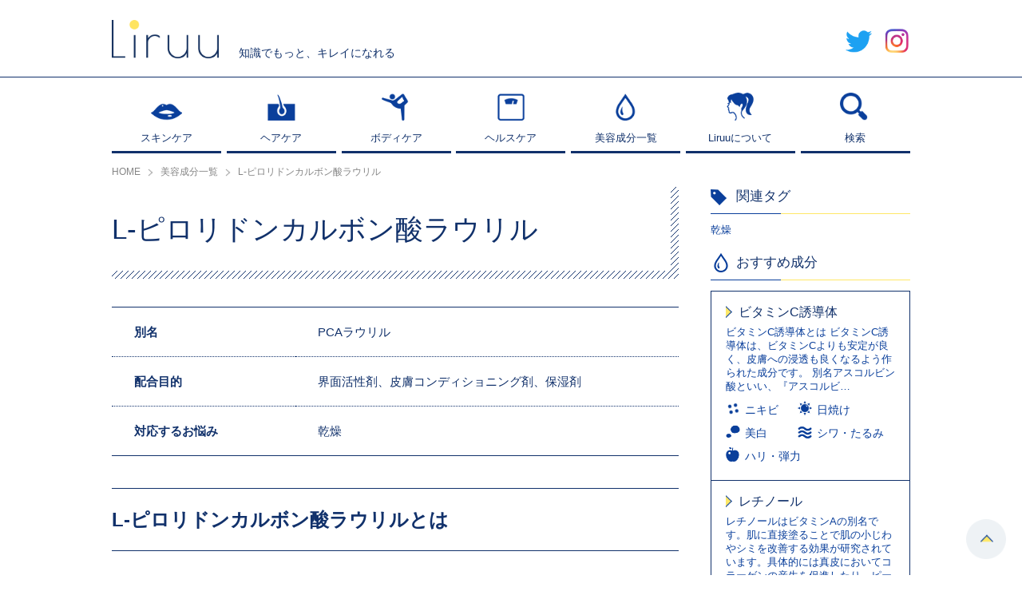

--- FILE ---
content_type: text/html; charset=UTF-8
request_url: https://liruu.jp/ingredients/1875/
body_size: 10214
content:
<!DOCTYPE html>
<html lang="ja">
<head>
<meta charset="UTF-8" />
<meta name="viewport" content="width=device-width, user-scalable=no, initial-scale=1, maximum-scale=1">
<link rel="apple-touch-icon" href="https://liruu.jp/wp-content/themes/common/img/apple-touch-icon.png">
<link rel="apple-touch-icon" sizes="57x57" href="https://liruu.jp/wp-content/themes/common/img/apple-touch-icon-57x57.png">
<link rel="apple-touch-icon" sizes="72x72" href="https://liruu.jp/wp-content/themes/common/img/apple-touch-icon-72x72.png">
<link rel="apple-touch-icon" sizes="76x76" href="https://liruu.jp/wp-content/themes/common/img/apple-touch-icon-76x76.png">
<link rel="apple-touch-icon" sizes="114x114" href="https://liruu.jp/wp-content/themes/common/img/apple-touch-icon-114x114.png">
<link rel="apple-touch-icon" sizes="120x120" href="https://liruu.jp/wp-content/themes/common/img/apple-touch-icon-120x120.png">
<link rel="apple-touch-icon" sizes="144x144" href="https://liruu.jp/wp-content/themes/common/img/apple-touch-icon-144x144.png">
<link rel="apple-touch-icon" sizes="152x152" href="https://liruu.jp/wp-content/themes/common/img/apple-touch-icon-152x152.png">
<link rel="apple-touch-icon" sizes="180x180" href="https://liruu.jp/wp-content/themes/common/img/apple-touch-icon-180x180.png">
<link rel="shortcut icon" href="https://liruu.jp/favicon.ico" type="image/x-icon">
<title>L-ピロリドンカルボン酸ラウリル | Liruu</title>
<meta name='robots' content='max-image-preview:large' />
<script>var ajaxurl = "https://liruu.jp/wp-admin/admin-ajax.php";</script>
<!-- All In One SEO Pack 3.4.3[1383,1420] -->
<link rel="canonical" href="https://liruu.jp/ingredients/1875/" />
<!-- All In One SEO Pack -->
<link rel='dns-prefetch' href='//pagead2.googlesyndication.com' />
<link rel='dns-prefetch' href='//www.googletagmanager.com' />
<!-- liruu.jp is managing ads with Advanced Ads 1.20.3 --><script>
						advanced_ads_ready=function(){var fns=[],listener,doc=typeof document==="object"&&document,hack=doc&&doc.documentElement.doScroll,domContentLoaded="DOMContentLoaded",loaded=doc&&(hack?/^loaded|^c/:/^loaded|^i|^c/).test(doc.readyState);if(!loaded&&doc){listener=function(){doc.removeEventListener(domContentLoaded,listener);window.removeEventListener("load",listener);loaded=1;while(listener=fns.shift())listener()};doc.addEventListener(domContentLoaded,listener);window.addEventListener("load",listener)}return function(fn){loaded?setTimeout(fn,0):fns.push(fn)}}();
						</script>
		<link rel='stylesheet' id='mediaelement-css' href='https://liruu.jp/wp-includes/js/mediaelement/mediaelementplayer-legacy.min.css?ver=4.2.17' type='text/css' media='all' />
<link rel='stylesheet' id='wp-mediaelement-css' href='https://liruu.jp/wp-includes/js/mediaelement/wp-mediaelement.min.css?ver=6.4.7' type='text/css' media='all' />
<style id='classic-theme-styles-inline-css' type='text/css'>
/*! This file is auto-generated */
.wp-block-button__link{color:#fff;background-color:#32373c;border-radius:9999px;box-shadow:none;text-decoration:none;padding:calc(.667em + 2px) calc(1.333em + 2px);font-size:1.125em}.wp-block-file__button{background:#32373c;color:#fff;text-decoration:none}
</style>
<style id='global-styles-inline-css' type='text/css'>
body{--wp--preset--color--black: #000000;--wp--preset--color--cyan-bluish-gray: #abb8c3;--wp--preset--color--white: #ffffff;--wp--preset--color--pale-pink: #f78da7;--wp--preset--color--vivid-red: #cf2e2e;--wp--preset--color--luminous-vivid-orange: #ff6900;--wp--preset--color--luminous-vivid-amber: #fcb900;--wp--preset--color--light-green-cyan: #7bdcb5;--wp--preset--color--vivid-green-cyan: #00d084;--wp--preset--color--pale-cyan-blue: #8ed1fc;--wp--preset--color--vivid-cyan-blue: #0693e3;--wp--preset--color--vivid-purple: #9b51e0;--wp--preset--gradient--vivid-cyan-blue-to-vivid-purple: linear-gradient(135deg,rgba(6,147,227,1) 0%,rgb(155,81,224) 100%);--wp--preset--gradient--light-green-cyan-to-vivid-green-cyan: linear-gradient(135deg,rgb(122,220,180) 0%,rgb(0,208,130) 100%);--wp--preset--gradient--luminous-vivid-amber-to-luminous-vivid-orange: linear-gradient(135deg,rgba(252,185,0,1) 0%,rgba(255,105,0,1) 100%);--wp--preset--gradient--luminous-vivid-orange-to-vivid-red: linear-gradient(135deg,rgba(255,105,0,1) 0%,rgb(207,46,46) 100%);--wp--preset--gradient--very-light-gray-to-cyan-bluish-gray: linear-gradient(135deg,rgb(238,238,238) 0%,rgb(169,184,195) 100%);--wp--preset--gradient--cool-to-warm-spectrum: linear-gradient(135deg,rgb(74,234,220) 0%,rgb(151,120,209) 20%,rgb(207,42,186) 40%,rgb(238,44,130) 60%,rgb(251,105,98) 80%,rgb(254,248,76) 100%);--wp--preset--gradient--blush-light-purple: linear-gradient(135deg,rgb(255,206,236) 0%,rgb(152,150,240) 100%);--wp--preset--gradient--blush-bordeaux: linear-gradient(135deg,rgb(254,205,165) 0%,rgb(254,45,45) 50%,rgb(107,0,62) 100%);--wp--preset--gradient--luminous-dusk: linear-gradient(135deg,rgb(255,203,112) 0%,rgb(199,81,192) 50%,rgb(65,88,208) 100%);--wp--preset--gradient--pale-ocean: linear-gradient(135deg,rgb(255,245,203) 0%,rgb(182,227,212) 50%,rgb(51,167,181) 100%);--wp--preset--gradient--electric-grass: linear-gradient(135deg,rgb(202,248,128) 0%,rgb(113,206,126) 100%);--wp--preset--gradient--midnight: linear-gradient(135deg,rgb(2,3,129) 0%,rgb(40,116,252) 100%);--wp--preset--font-size--small: 13px;--wp--preset--font-size--medium: 20px;--wp--preset--font-size--large: 36px;--wp--preset--font-size--x-large: 42px;--wp--preset--spacing--20: 0.44rem;--wp--preset--spacing--30: 0.67rem;--wp--preset--spacing--40: 1rem;--wp--preset--spacing--50: 1.5rem;--wp--preset--spacing--60: 2.25rem;--wp--preset--spacing--70: 3.38rem;--wp--preset--spacing--80: 5.06rem;--wp--preset--shadow--natural: 6px 6px 9px rgba(0, 0, 0, 0.2);--wp--preset--shadow--deep: 12px 12px 50px rgba(0, 0, 0, 0.4);--wp--preset--shadow--sharp: 6px 6px 0px rgba(0, 0, 0, 0.2);--wp--preset--shadow--outlined: 6px 6px 0px -3px rgba(255, 255, 255, 1), 6px 6px rgba(0, 0, 0, 1);--wp--preset--shadow--crisp: 6px 6px 0px rgba(0, 0, 0, 1);}:where(.is-layout-flex){gap: 0.5em;}:where(.is-layout-grid){gap: 0.5em;}body .is-layout-flow > .alignleft{float: left;margin-inline-start: 0;margin-inline-end: 2em;}body .is-layout-flow > .alignright{float: right;margin-inline-start: 2em;margin-inline-end: 0;}body .is-layout-flow > .aligncenter{margin-left: auto !important;margin-right: auto !important;}body .is-layout-constrained > .alignleft{float: left;margin-inline-start: 0;margin-inline-end: 2em;}body .is-layout-constrained > .alignright{float: right;margin-inline-start: 2em;margin-inline-end: 0;}body .is-layout-constrained > .aligncenter{margin-left: auto !important;margin-right: auto !important;}body .is-layout-constrained > :where(:not(.alignleft):not(.alignright):not(.alignfull)){max-width: var(--wp--style--global--content-size);margin-left: auto !important;margin-right: auto !important;}body .is-layout-constrained > .alignwide{max-width: var(--wp--style--global--wide-size);}body .is-layout-flex{display: flex;}body .is-layout-flex{flex-wrap: wrap;align-items: center;}body .is-layout-flex > *{margin: 0;}body .is-layout-grid{display: grid;}body .is-layout-grid > *{margin: 0;}:where(.wp-block-columns.is-layout-flex){gap: 2em;}:where(.wp-block-columns.is-layout-grid){gap: 2em;}:where(.wp-block-post-template.is-layout-flex){gap: 1.25em;}:where(.wp-block-post-template.is-layout-grid){gap: 1.25em;}.has-black-color{color: var(--wp--preset--color--black) !important;}.has-cyan-bluish-gray-color{color: var(--wp--preset--color--cyan-bluish-gray) !important;}.has-white-color{color: var(--wp--preset--color--white) !important;}.has-pale-pink-color{color: var(--wp--preset--color--pale-pink) !important;}.has-vivid-red-color{color: var(--wp--preset--color--vivid-red) !important;}.has-luminous-vivid-orange-color{color: var(--wp--preset--color--luminous-vivid-orange) !important;}.has-luminous-vivid-amber-color{color: var(--wp--preset--color--luminous-vivid-amber) !important;}.has-light-green-cyan-color{color: var(--wp--preset--color--light-green-cyan) !important;}.has-vivid-green-cyan-color{color: var(--wp--preset--color--vivid-green-cyan) !important;}.has-pale-cyan-blue-color{color: var(--wp--preset--color--pale-cyan-blue) !important;}.has-vivid-cyan-blue-color{color: var(--wp--preset--color--vivid-cyan-blue) !important;}.has-vivid-purple-color{color: var(--wp--preset--color--vivid-purple) !important;}.has-black-background-color{background-color: var(--wp--preset--color--black) !important;}.has-cyan-bluish-gray-background-color{background-color: var(--wp--preset--color--cyan-bluish-gray) !important;}.has-white-background-color{background-color: var(--wp--preset--color--white) !important;}.has-pale-pink-background-color{background-color: var(--wp--preset--color--pale-pink) !important;}.has-vivid-red-background-color{background-color: var(--wp--preset--color--vivid-red) !important;}.has-luminous-vivid-orange-background-color{background-color: var(--wp--preset--color--luminous-vivid-orange) !important;}.has-luminous-vivid-amber-background-color{background-color: var(--wp--preset--color--luminous-vivid-amber) !important;}.has-light-green-cyan-background-color{background-color: var(--wp--preset--color--light-green-cyan) !important;}.has-vivid-green-cyan-background-color{background-color: var(--wp--preset--color--vivid-green-cyan) !important;}.has-pale-cyan-blue-background-color{background-color: var(--wp--preset--color--pale-cyan-blue) !important;}.has-vivid-cyan-blue-background-color{background-color: var(--wp--preset--color--vivid-cyan-blue) !important;}.has-vivid-purple-background-color{background-color: var(--wp--preset--color--vivid-purple) !important;}.has-black-border-color{border-color: var(--wp--preset--color--black) !important;}.has-cyan-bluish-gray-border-color{border-color: var(--wp--preset--color--cyan-bluish-gray) !important;}.has-white-border-color{border-color: var(--wp--preset--color--white) !important;}.has-pale-pink-border-color{border-color: var(--wp--preset--color--pale-pink) !important;}.has-vivid-red-border-color{border-color: var(--wp--preset--color--vivid-red) !important;}.has-luminous-vivid-orange-border-color{border-color: var(--wp--preset--color--luminous-vivid-orange) !important;}.has-luminous-vivid-amber-border-color{border-color: var(--wp--preset--color--luminous-vivid-amber) !important;}.has-light-green-cyan-border-color{border-color: var(--wp--preset--color--light-green-cyan) !important;}.has-vivid-green-cyan-border-color{border-color: var(--wp--preset--color--vivid-green-cyan) !important;}.has-pale-cyan-blue-border-color{border-color: var(--wp--preset--color--pale-cyan-blue) !important;}.has-vivid-cyan-blue-border-color{border-color: var(--wp--preset--color--vivid-cyan-blue) !important;}.has-vivid-purple-border-color{border-color: var(--wp--preset--color--vivid-purple) !important;}.has-vivid-cyan-blue-to-vivid-purple-gradient-background{background: var(--wp--preset--gradient--vivid-cyan-blue-to-vivid-purple) !important;}.has-light-green-cyan-to-vivid-green-cyan-gradient-background{background: var(--wp--preset--gradient--light-green-cyan-to-vivid-green-cyan) !important;}.has-luminous-vivid-amber-to-luminous-vivid-orange-gradient-background{background: var(--wp--preset--gradient--luminous-vivid-amber-to-luminous-vivid-orange) !important;}.has-luminous-vivid-orange-to-vivid-red-gradient-background{background: var(--wp--preset--gradient--luminous-vivid-orange-to-vivid-red) !important;}.has-very-light-gray-to-cyan-bluish-gray-gradient-background{background: var(--wp--preset--gradient--very-light-gray-to-cyan-bluish-gray) !important;}.has-cool-to-warm-spectrum-gradient-background{background: var(--wp--preset--gradient--cool-to-warm-spectrum) !important;}.has-blush-light-purple-gradient-background{background: var(--wp--preset--gradient--blush-light-purple) !important;}.has-blush-bordeaux-gradient-background{background: var(--wp--preset--gradient--blush-bordeaux) !important;}.has-luminous-dusk-gradient-background{background: var(--wp--preset--gradient--luminous-dusk) !important;}.has-pale-ocean-gradient-background{background: var(--wp--preset--gradient--pale-ocean) !important;}.has-electric-grass-gradient-background{background: var(--wp--preset--gradient--electric-grass) !important;}.has-midnight-gradient-background{background: var(--wp--preset--gradient--midnight) !important;}.has-small-font-size{font-size: var(--wp--preset--font-size--small) !important;}.has-medium-font-size{font-size: var(--wp--preset--font-size--medium) !important;}.has-large-font-size{font-size: var(--wp--preset--font-size--large) !important;}.has-x-large-font-size{font-size: var(--wp--preset--font-size--x-large) !important;}
.wp-block-navigation a:where(:not(.wp-element-button)){color: inherit;}
:where(.wp-block-post-template.is-layout-flex){gap: 1.25em;}:where(.wp-block-post-template.is-layout-grid){gap: 1.25em;}
:where(.wp-block-columns.is-layout-flex){gap: 2em;}:where(.wp-block-columns.is-layout-grid){gap: 2em;}
.wp-block-pullquote{font-size: 1.5em;line-height: 1.6;}
</style>
<link rel='stylesheet' id='sb-type-std-css' href='https://liruu.jp/wp-content/plugins/speech-bubble/css/sb-type-std.css?ver=6.4.7' type='text/css' media='all' />
<link rel='stylesheet' id='sb-type-fb-css' href='https://liruu.jp/wp-content/plugins/speech-bubble/css/sb-type-fb.css?ver=6.4.7' type='text/css' media='all' />
<link rel='stylesheet' id='sb-type-fb-flat-css' href='https://liruu.jp/wp-content/plugins/speech-bubble/css/sb-type-fb-flat.css?ver=6.4.7' type='text/css' media='all' />
<link rel='stylesheet' id='sb-type-ln-css' href='https://liruu.jp/wp-content/plugins/speech-bubble/css/sb-type-ln.css?ver=6.4.7' type='text/css' media='all' />
<link rel='stylesheet' id='sb-type-ln-flat-css' href='https://liruu.jp/wp-content/plugins/speech-bubble/css/sb-type-ln-flat.css?ver=6.4.7' type='text/css' media='all' />
<link rel='stylesheet' id='sb-type-pink-css' href='https://liruu.jp/wp-content/plugins/speech-bubble/css/sb-type-pink.css?ver=6.4.7' type='text/css' media='all' />
<link rel='stylesheet' id='sb-type-rtail-css' href='https://liruu.jp/wp-content/plugins/speech-bubble/css/sb-type-rtail.css?ver=6.4.7' type='text/css' media='all' />
<link rel='stylesheet' id='sb-type-drop-css' href='https://liruu.jp/wp-content/plugins/speech-bubble/css/sb-type-drop.css?ver=6.4.7' type='text/css' media='all' />
<link rel='stylesheet' id='sb-type-think-css' href='https://liruu.jp/wp-content/plugins/speech-bubble/css/sb-type-think.css?ver=6.4.7' type='text/css' media='all' />
<link rel='stylesheet' id='sb-type-liruu-css' href='https://liruu.jp/wp-content/plugins/speech-bubble/css/sb-type-liruu.css?ver=6.4.7' type='text/css' media='all' />
<link rel='stylesheet' id='sb-no-br-css' href='https://liruu.jp/wp-content/plugins/speech-bubble/css/sb-no-br.css?ver=6.4.7' type='text/css' media='all' />
<link rel='stylesheet' id='poiret-one-css' href='//fonts.googleapis.com/css?family=Poiret+One' type='text/css' media='all' />
<link rel='stylesheet' id='swiper-css' href='https://liruu.jp/wp-content/themes/common/css/swiper.css' type='text/css' media='all' />
<link rel='stylesheet' id='common-style-css' href='https://liruu.jp/wp-content/themes/common/style.css?ver=1.1.5' type='text/css' media='all' />
<script type="text/javascript" src="//code.jquery.com/jquery-1.10.2.min.js" id="jquery-js"></script>
<script type="text/javascript" src="//cdnjs.cloudflare.com/ajax/libs/Chart.js/2.1.4/Chart.min.js" id="chart-js"></script>
<script type="text/javascript" src="https://liruu.jp/wp-content/themes/common/js/jquery.easing.1.3.js" id="easing-js"></script>
<script type="text/javascript" src="https://liruu.jp/wp-content/themes/common/js/swiper.js" id="swiper-js"></script>
<script type="text/javascript" src="https://liruu.jp/wp-content/themes/common/js/fixed_midashi.js" id="fixed_midashi-js"></script>
<script type="text/javascript" src="https://liruu.jp/wp-content/themes/common/js/all.js?ver=1.1.5" id="all-js"></script>
<script type="text/javascript" src="https://liruu.jp/wp-content/themes/common/tools.js?ver=1.1.5" id="tools-js"></script>

<!-- Google アナリティクス スニペット (Site Kit が追加) -->
<script type="text/javascript" src="https://www.googletagmanager.com/gtag/js?id=UA-139433392-1" id="google_gtagjs-js" async></script>
<script type="text/javascript" id="google_gtagjs-js-after">
/* <![CDATA[ */
window.dataLayer = window.dataLayer || [];function gtag(){dataLayer.push(arguments);}
gtag('set', 'linker', {"domains":["liruu.jp"]} );
gtag("js", new Date());
gtag("set", "developer_id.dZTNiMT", true);
gtag("config", "UA-139433392-1", {"anonymize_ip":true});
gtag("config", "GT-KTBWMPC");
/* ]]> */
</script>

<!-- (ここまで) Google アナリティクス スニペット (Site Kit が追加) -->
<meta name="generator" content="Site Kit by Google 1.116.0" /><!-- Markup (JSON-LD) structured in schema.org ver.4.7.0 START -->
<script type="application/ld+json">
{
    "@context": "http://schema.org",
    "@type": "BreadcrumbList",
    "itemListElement": [
        {
            "@type": "ListItem",
            "position": 1,
            "item": {
                "@id": "https://liruu.jp/ingredients/",
                "name": "美容成分"
            }
        },
        {
            "@type": "ListItem",
            "position": 2,
            "item": {
                "@id": "https://liruu.jp/ingredients/1875/",
                "name": "L-ピロリドンカルボン酸ラウリル"
            }
        }
    ]
}
</script>
<script type="application/ld+json">
{
    "@context": "http://schema.org",
    "@type": "Organization",
    "name": "Liruu",
    "url": "http://liruu.jp/",
    "logo": "http://liruu.jp/wp-content/uploads/2020/06/liruu.png"
}
</script>
<!-- Markup (JSON-LD) structured in schema.org END -->

<!-- Google AdSense スニペット (Site Kit が追加) -->
<meta name="google-adsense-platform-account" content="ca-host-pub-2644536267352236">
<meta name="google-adsense-platform-domain" content="sitekit.withgoogle.com">
<!-- (ここまで) Google AdSense スニペット (Site Kit が追加) -->

<!-- Google AdSense スニペット (Site Kit が追加) -->
<script type="text/javascript" async="async" src="https://pagead2.googlesyndication.com/pagead/js/adsbygoogle.js?client=ca-pub-6723678173590618&amp;host=ca-host-pub-2644536267352236" crossorigin="anonymous"></script>

<!-- (ここまで) Google AdSense スニペット (Site Kit が追加) -->
<!-- heatmap Liruu（リル）| あなたの成分、あなたのコスメ -->
<script>
!function(e,t,a,n,r,p,o){e.exheat=r,e[r]=e[r]||function(){
  (e[r].q=e[r].q||[]).push(Array.prototype.join.apply(arguments))},
  p=t.createElement(a),o=t.getElementsByTagName(a)[0],p.async=1,
  p.src="https://heatmap.emma.tools/exheat.min.js",
  o.parentNode.insertBefore(p,o)}(window,document,"script",0,"setTracker");
setTracker("8AeTeyFe");
</script>
<!-- /heatmap -->
</head>
<body>

<div id="spnav">
	<ul class="menu">
		<li class="type01"><a href="https://liruu.jp/skincare/"><span>スキンケア</span></a></li>
		<li class="type02"><a href="https://liruu.jp/haircare/"><span>ヘアケア</span></a></li>
		<li class="type03"><a href="https://liruu.jp/bodycare/"><span>ボディケア</span></a></li>
		<li class="type04"><a href="https://liruu.jp/helthcare/"><span>ヘルスケア</span></a></li>
		<li class="type05"><a href="https://liruu.jp/ingredients/"><span>美容成分一覧</span></a></li>
		<li class="type06"><a href="https://liruu.jp/about/"><span>Liruuについて</span></a></li>
	</ul>
	<div class="snswrap">
		<span class="item"><a href="https://twitter.com/Liruu_jp" class="hover" target="_blank"><img src="https://liruu.jp/wp-content/themes/common/img/hd_icon_tw.png" alt="twitter"></a></span>
		<span class="item"><a href="https://www.instagram.com/liruu_days/" class="hover" target="_blank"><img src="https://liruu.jp/wp-content/themes/common/img/hd_icon_in.png" alt="Instagram"></a></span>
	</div>
</div>
<div class="nav_colse_shadow"></div>
<div class="navbtn_close sp"><span class="btn"><img src="https://liruu.jp/wp-content/themes/common/img/slidenav_close.png" alt="閉じる"></span></div>
<div id="searchbox">
	<form method="get" action="https://liruu.jp/search/">
		<div class="formwrap cf">
			<div class="inputtext"><input type="text" name="key" value=""></div>
			<div class="searchbtn"><input type="submit" value="送信する"></div>
		</div>
	</form>
	<span class="closebtn hover"><img src="https://liruu.jp/wp-content/themes/common/img/popup_close.png" alt="閉じる"></span>
	<div class="shadow"></div>
</div>
<div id="slidenavwrap">
	<header id="header">
		<div id="headwrap">
			<div class="inner cf">
								<div class="under_log_warp">
					<a href="https://liruu.jp/" class="logbox">
						<img src="https://liruu.jp/wp-content/themes/common/img/log.png" alt="Liruu">
					</a>
					<p class="txt">知識でもっと、キレイになれる</p>
				</div>
								<div class="hdtoggle">
					<ul class="cf">
						<li><a href="https://twitter.com/Liruu_jp" class="hover" target="_blank"><img src="https://liruu.jp/wp-content/themes/common/img/hd_icon_tw.png" alt="twitter"></a></li>
						<li><a href="https://www.instagram.com/liruu_days/" class="hover" target="_blank"><img src="https://liruu.jp/wp-content/themes/common/img/hd_icon_in.png" alt="Instagram"></a></li>
					</ul>
				</div>
				<div class="navbtn sp">
					<span class="btn"><img src="https://liruu.jp/wp-content/themes/common/img/sphd_menu_btn.png" alt="メニュー"></span>
				</div>
				<div class="search sp">
					<span class="btn searchtogglebtn"><img src="https://liruu.jp/wp-content/themes/common/img/sphd_search_btn.png" alt="検索"></span>
				</div>
			</div>
		</div>
		<div id="grnav">
			<div class="inner">
				<nav>
					<ul class="cf">
						<li class="navitem">
							<a href="https://liruu.jp/skincare/">
								<div class="itemcover">
									<span class="icon"><img src="https://liruu.jp/wp-content/themes/common/img/grnav_01.png" alt="スキンケア"></span>
									<span class="tit">スキンケア</span>
								</div>
								<div class="itemcover hovercontent">
									<span class="icon"><img src="https://liruu.jp/wp-content/themes/common/img/grnav_01_wi.png" alt="スキンケア"></span>
									<span class="tit">スキンケア</span>
								</div>
							</a>
						</li>
						<li class="navitem">
							<a href="https://liruu.jp/haircare/">
								<div class="itemcover">
									<span class="icon"><img src="https://liruu.jp/wp-content/themes/common/img/grnav_02.png" alt="ヘアケア"></span>
									<span class="tit">ヘアケア</span>
								</div>
								<div class="itemcover hovercontent">
									<span class="icon"><img src="https://liruu.jp/wp-content/themes/common/img/grnav_02_wi.png" alt="ヘアケア"></span>
									<span class="tit">ヘアケア</span>
								</div>
							</a>
						</li>
						<li class="navitem">
							<a href="https://liruu.jp/bodycare/">
								<div class="itemcover">
									<span class="icon"><img src="https://liruu.jp/wp-content/themes/common/img/grnav_03.png" alt="ボディケア"></span>
									<span class="tit">ボディケア</span>
								</div>
								<div class="itemcover hovercontent">
									<span class="icon"><img src="https://liruu.jp/wp-content/themes/common/img/grnav_03_wi.png" alt="ボディケア"></span>
									<span class="tit">ボディケア</span>
								</div>
							</a>
						</li>
						<li class="navitem">
							<a href="https://liruu.jp/helthcare/">
								<div class="itemcover">
									<span class="icon"><img src="https://liruu.jp/wp-content/themes/common/img/grnav_04.png" alt="ヘルスケア"></span>
									<span class="tit">ヘルスケア</span>
								</div>
								<div class="itemcover hovercontent">
									<span class="icon"><img src="https://liruu.jp/wp-content/themes/common/img/grnav_04_wi.png" alt="ヘルスケア"></span>
									<span class="tit">ヘルスケア</span>
								</div>
							</a>
						</li>
						<li class="navitem">
							<a href="https://liruu.jp/ingredients/">
								<div class="itemcover">
									<span class="icon"><img src="https://liruu.jp/wp-content/themes/common/img/grnav_06.png" alt="監修者"></span>
									<span class="tit">美容成分一覧</span>
								</div>
								<div class="itemcover hovercontent">
									<span class="icon"><img src="https://liruu.jp/wp-content/themes/common/img/grnav_06_wi.png" alt="監修者"></span>
									<span class="tit">美容成分一覧</span>
								</div>
							</a>
						</li>
						<li class="navitem">
							<a href="https://liruu.jp/about/">
								<div class="itemcover">
									<span class="icon"><img src="https://liruu.jp/wp-content/themes/common/img/grnav_08.png" alt="Liruuについて"></span>
									<span class="tit">Liruuについて</span>
								</div>
								<div class="itemcover hovercontent">
									<span class="icon"><img src="https://liruu.jp/wp-content/themes/common/img/grnav_08_wi.png" alt="Liruuについて"></span>
									<span class="tit">Liruuについて</span>
								</div>
							</a>
						</li>
						<li class="navitem">
							<a href="javascript:void(0);" class="searchtogglebtn">
								<div class="itemcover">
									<span class="icon"><img src="https://liruu.jp/wp-content/themes/common/img/grnav_07.png" alt="検索"></span>
									<span class="tit">検索</span>
								</div>
								<div class="itemcover hovercontent">
									<span class="icon"><img src="https://liruu.jp/wp-content/themes/common/img/grnav_07_wi.png" alt="検索"></span>
									<span class="tit">検索</span>
								</div>
							</a>
						</li>
					</ul>
				</nav>
			</div>
		</div>
	</header>
	<div id="bread" itemscope itemtype="https://schema.org/BreadcrumbList"><div class="inner"><span itemprop="itemListElement" itemscope itemtype="https://schema.org/ListItem" class="item"><a itemprop="item" href="https://liruu.jp/"><span itemprop="name">HOME</span></a><meta itemprop="position" content="1" /></span><span itemprop="itemListElement" itemscope itemtype="https://schema.org/ListItem" class="item"><a itemscope itemtype="https://schema.org/WebPage" itemprop="item" itemid="https://liruu.jp/ingredients/" href="https://liruu.jp/ingredients/"><span itemprop="name">美容成分一覧</span></a><meta itemprop="position" content="2" /></span><span itemprop="itemListElement" itemscope itemtype="https://schema.org/ListItem" class="item"><span itemprop="name">L-ピロリドンカルボン酸ラウリル</span><meta itemprop="position" content="3" /></span></div></div>	<div id="container" class="cf">
		<div class="inner">
						<div id="columwrap" class="cf">
				<main id="maincolumn">
			
<div class="conponent_section section_wrap">
	<div class="commontitle">
		<h1 class="tit">L-ピロリドンカルボン酸ラウリル</h1>
	</div>
	<table class="combination">
				<tr>
			<th>別名</th>
			<td>PCAラウリル</td>
		</tr>
						<tr>
			<th>配合目的</th>
			<td>界面活性剤、皮膚コンディショニング剤、保湿剤</td>
		</tr>
						<tr>
			<th>対応するお悩み</th>
			<td>乾燥</td>
		</tr>
			</table>
	<div class="post_box"><h2>L-ピロリドンカルボン酸ラウリルとは</h2>
<p>ラウリルアルコールとピロリドンカルボン酸をエステル結合させた、L-ピロリドンカルボン酸誘導体です。</p>
<h4>L-ピロリドンカルボン酸ラウリルの効果・働き</h4>
<p>水にも油にもなじむ性質を持ちます。<br />
皮膚や毛髪に対する持続的な保湿効果や、アクネ菌などに対する抗菌効果が期待されます。</p>
<h4>L-ピロリドンカルボン酸ラウリルを含む製品</h4>
<p>スキンケア製品に使用されています。<br />
また、界面活性剤としても使用されています。</p>
</div>
		<div class="update_day">
		<span class="day"><span class="dtit">最終更新日</span>:<time class="datetime" datetime="2020-01-13">2020.01.13</time></span>
	</div>
	<div class="more">
		<a href="https://liruu.jp/item/l-%e3%83%94%e3%83%ad%e3%83%aa%e3%83%89%e3%83%b3%e3%82%ab%e3%83%ab%e3%83%9c%e3%83%b3%e9%85%b8%e3%83%a9%e3%82%a6%e3%83%aa%e3%83%ab/" class="button">この成分が配合されたアイテム一覧へ</a>
	</div>
	</div>

<div class="conponent_section cf section_wrap">
	<h2 class="boder_commontitle">同じ効果を持つ美容成分</h2>
	<div class="ingredients_listwrap cf">
		<div class="box"><a href="https://liruu.jp/ingredients/2838/"><h3 class="item">プランクトンエキス</h3></a></div><div class="box"><a href="https://liruu.jp/ingredients/17213/"><h3 class="item">プラセンタ</h3></a></div><div class="box"><a href="https://liruu.jp/ingredients/2805/"><h3 class="item">パンテノール</h3></a></div><div class="box"><a href="https://liruu.jp/ingredients/2207/"><h3 class="item">ガラクトミセス培養液</h3></a></div>	</div>
</div>

<div class="conponent_section section_wrap">
	<h2 class="boder_commontitle">関連するお悩み・症状</h2>
	<div class="worries_listwrap">
		<div class="item"><a href="https://liruu.jp/ingredients/trouble/drying/"><div class="symptom"><div class="imgbox"><img src="https://liruu.jp/wp-content/uploads/2019/05/か.png" alt="乾燥"></div><div class="name"><span>乾燥</span></div></div></a></div>	</div>
</div>

<div class="conponent_section section_wrap cf">
	<h2 class="boder_commontitle">関連記事</h2>
	<div class="article_list_wrap cf related">
				<article class="item">
			<a href="https://liruu.jp/skincare/9030/" class="cf">
				<div class="imgbox"><span style="background-image: url(https://liruu.jp/wp-content/uploads/2019/11/iStock-173080968.jpg);"></span></div>
				<div class="txtcontent">
					<div class="dtwrap cf">
						<span class="cate">スキンケア</span>						<span class="day">2022.3.4</span>
					</div>
					<h3 class="title">乾燥肌向け保湿化粧水20選！正しい使い方やスキンケア方法も</h3>
										<div class="tagwrap">
						<ul class="cf"><li>セラミド</li><li>乾燥</li></ul>
					</div>
									</div>
			</a>
		</article>
				<article class="item">
			<a href="https://liruu.jp/skincare/11084/" class="cf">
				<div class="imgbox"><span style="background-image: url(https://liruu.jp/wp-content/uploads/2019/11/icath.jpg);"></span></div>
				<div class="txtcontent">
					<div class="dtwrap cf">
						<span class="cate">スキンケア</span>						<span class="day">2020.11.18</span>
					</div>
					<h3 class="title">敏感肌のスキンケアにおすすめアイテム21選！化粧水やクレンジングなど</h3>
										<div class="tagwrap">
						<ul class="cf"><li>セラミド</li><li>グリチルリチン酸ジカリウム</li><li>乾燥</li><li>ゆらぎ肌</li><li>ニキビ</li></ul>
					</div>
									</div>
			</a>
		</article>
				<article class="item">
			<a href="https://liruu.jp/skincare/5035/" class="cf">
				<div class="imgbox"><span style="background-image: url(https://liruu.jp/wp-content/uploads/2019/09/アイキャッチ-1.jpg);"></span></div>
				<div class="txtcontent">
					<div class="dtwrap cf">
						<span class="cate">スキンケア</span>						<span class="day">2020.4.8</span>
					</div>
					<h3 class="title">ハトムギボディローションで全身うるツヤ！効果的な使い方とおすすめ10選</h3>
										<div class="tagwrap">
						<ul class="cf"><li>ヨクイニン</li><li>乾燥</li><li>ざらつき</li></ul>
					</div>
									</div>
			</a>
		</article>
				<article class="item">
			<a href="https://liruu.jp/skincare/12701/" class="cf">
				<div class="imgbox"><span style="background-image: url(https://liruu.jp/wp-content/uploads/2019/12/icatch-4.jpg);"></span></div>
				<div class="txtcontent">
					<div class="dtwrap cf">
						<span class="cate">スキンケア</span>						<span class="day">2020.5.5</span>
					</div>
					<h3 class="title">【薬剤師監修】荒れがちな唇に！医薬品・薬用限定おすすめリップクリーム10選</h3>
										<div class="tagwrap">
						<ul class="cf"><li>アラントイン</li><li>メントール</li><li>パンテノール</li><li>ワセリン</li><li>グリチルリチン酸</li><li>ビタミンE</li><li>ビタミンB6</li><li>乾燥</li><li>ゆらぎ肌</li></ul>
					</div>
									</div>
			</a>
		</article>
			</div>
</div>

							</main>
				<aside id="sidecolumn">

		<div class="box tag">
		<div class="box_titile">
			<div class="tit gf">Tags</div>
			<span>関連タグ</span>
		</div>
		<div class="content">
			<ul class="taglist">
				<li><a href="https://liruu.jp/tag/drying/">乾燥</a></li></ul>
		</div>
	</div>
	
		<div class="box conponent">
		<div class="box_titile">
			<div class="tit gf">Component</div>
			<span>おすすめ成分</span>
		</div>
		<div class="content">
						<div class="content_box">
				<a href="https://liruu.jp/ingredients/2827/">
					<p class="conpo_tit">ビタミンC誘導体</p>
					<p class="text">ビタミンC誘導体とは
ビタミンC誘導体は、ビタミンCよりも安定が良く、皮膚への浸透も良くなるよう作られた成分です。
別名アスコルビン酸といい、『アスコルビ…</p>
										<ul class="conpo cf">
						<li><span class="icon"><img src="https://liruu.jp/wp-content/uploads/2019/02/trouble_icon05.png" alt="ニキビ"></span><span class="txt">ニキビ</span></li><li><span class="icon"><img src="https://liruu.jp/wp-content/uploads/2019/02/trouble_icon07.png" alt="日焼け"></span><span class="txt">日焼け</span></li><li><span class="icon"><img src="https://liruu.jp/wp-content/uploads/2019/02/trouble_icon08.png" alt="美白"></span><span class="txt">美白</span></li><li><span class="icon"><img src="https://liruu.jp/wp-content/uploads/2019/02/trouble_icon09.png" alt="シワ・たるみ"></span><span class="txt">シワ・たるみ</span></li><li><span class="icon"><img src="https://liruu.jp/wp-content/uploads/2019/02/trouble_icon10.png" alt="ハリ・弾力"></span><span class="txt">ハリ・弾力</span></li>					</ul>
									</a>
			</div>
						<div class="content_box">
				<a href="https://liruu.jp/ingredients/652/">
					<p class="conpo_tit">レチノール</p>
					<p class="text">レチノールはビタミンAの別名です。肌に直接塗ることで肌の小じわやシミを改善する効果が研究されています。具体的には真皮においてコラーゲンの産生を促進したり、ピーリング作用が確認されています。</p>
										<ul class="conpo cf">
						<li><span class="icon"><img src="https://liruu.jp/wp-content/uploads/2019/02/trouble_icon01.png" alt="乾燥"></span><span class="txt">乾燥</span></li><li><span class="icon"><img src="https://liruu.jp/wp-content/uploads/2019/02/trouble_icon09.png" alt="シワ・たるみ"></span><span class="txt">シワ・たるみ</span></li>					</ul>
									</a>
			</div>
						<div class="content_box">
				<a href="https://liruu.jp/ingredients/646/">
					<p class="conpo_tit">ハイドロキノン</p>
					<p class="text">ハイドロキノンにはシミを作る酵素『チロシナーゼ』を邪魔する働きや、シミを作る工場『メラノサイト』を壊す働きがあります。ニキビ跡の黒ずみや、肝斑、傷痕、掻き壊したあとのシミなど、茶・赤を中心としたシミを中心に用いられます。</p>
										<ul class="conpo cf">
						<li><span class="icon"><img src="https://liruu.jp/wp-content/uploads/2019/02/trouble_icon07.png" alt="日焼け"></span><span class="txt">日焼け</span></li><li><span class="icon"><img src="https://liruu.jp/wp-content/uploads/2019/02/trouble_icon08.png" alt="美白"></span><span class="txt">美白</span></li>					</ul>
									</a>
			</div>
					</div>
	</div>
	
		<div class="box qanda">
		<div class="box_titile">
			<div class="tit gf">FAQ</div>
			<span>新着Q&amp;A</span>
		</div>
		<div class="content">
						<div class="qanda_box">
				<a href="https://liruu.jp/question/1319/">
					<div class="question_wrap cf">
						<div class="imgbox">
							<img src="https://liruu.jp/wp-content/uploads/2019/06/iStock-821663580-150x150.jpg" alt="">
						</div>
						<div class="txt">油肌を改善するにはどんなコスメがいいですか？</div>
					</div>
					<div class="answer_wrap">サプリ：ビタミンB2、B6、パントテン酸基礎化粧：ライスパワーNo.６化粧下地：皮脂抑…</div>
				</a>
			</div>
						<div class="qanda_box">
				<a href="https://liruu.jp/question/518/">
					<div class="question_wrap cf">
						<div class="imgbox">
							<img src="https://liruu.jp/wp-content/uploads/2019/04/iStock-969088598-150x150.jpg" alt="">
						</div>
						<div class="txt">おでこがザラザラしています。特に赤くてポツポツ…というわけではな</div>
					</div>
					<div class="answer_wrap">ざらざらの原因にもよりますが、AHAという成分を含むマイルドなピーリングはいかがで…</div>
				</a>
			</div>
					</div>
		<div class="more">
			<a href="https://liruu.jp/question/" class="button">Q&amp;A一覧を見る</a>
		</div>
	</div>
		
	<div class="box writer">
		<div class="box_titile">
			<div class="tit gf">Writer</div>
			<span>ライター</span>
		</div>
		<div class="content cf">
			<div class="writers_list_wrap cf">
								<article class="writeritem">
					<a href="https://liruu.jp/editor/tozuka/" class="hover">
						<div class="imgbl">
							<div class="imgbox"><img src="https://liruu.jp/wp-content/uploads/2019/02/IMG_7947-300x300.jpg" alt="編集部トヅカ"></div>
						</div>
						<div class="name">編集部トヅカ</div>
					</a>
				</article>
								<article class="writeritem">
					<a href="https://liruu.jp/editor/shimada-fumi/" class="hover">
						<div class="imgbl">
							<div class="imgbox"><img src="https://liruu.jp/wp-content/uploads/2021/11/IMG_5596-300x300.jpg" alt="島田 史"></div>
						</div>
						<div class="name">島田 史</div>
					</a>
				</article>
								<article class="writeritem">
					<a href="https://liruu.jp/editor/ninomiya/" class="hover">
						<div class="imgbl">
							<div class="imgbox"><img src="https://liruu.jp/wp-content/uploads/2019/05/2-1.png" alt="薬剤師・二宮"></div>
						</div>
						<div class="name">薬剤師・二宮</div>
					</a>
				</article>
								<article class="writeritem">
					<a href="https://liruu.jp/editor/nao-t/" class="hover">
						<div class="imgbl">
							<div class="imgbox"><img src="https://liruu.jp/wp-content/uploads/2019/07/IMG_4682-300x300.jpeg" alt="ナオ"></div>
						</div>
						<div class="name">ナオ</div>
					</a>
				</article>
								<article class="writeritem">
					<a href="https://liruu.jp/editor/m-sugiyama/" class="hover">
						<div class="imgbl">
							<div class="imgbox"><img src="https://liruu.jp/wp-content/uploads/2019/08/C6E67832-323A-4D9B-9F45-126B77F1EB7D-300x225.jpeg" alt="m.sugiyama"></div>
						</div>
						<div class="name">m.sugiyama</div>
					</a>
				</article>
								<article class="writeritem">
					<a href="https://liruu.jp/editor/mirailiruu/" class="hover">
						<div class="imgbl">
							<div class="imgbox"><img src="https://liruu.jp/wp-content/uploads/2019/08/AA934377-8780-4036-8FEB-03DCBD7AC4E3-300x200.jpeg" alt="Mirai"></div>
						</div>
						<div class="name">Mirai</div>
					</a>
				</article>
							</div>
		</div>
		<div class="more">
			<a href="https://liruu.jp/editor/" class="button">ライター一覧を見る</a>
		</div>
	</div>
</aside>
			</div>
						<section id="top_categories">
				<div class="commontoptitle">
					<h4 class="tit gf">Categories</h4>
					<div class="spl">カテゴリー</div>
				</div>
				<div class="catelist cf">
					<div class="cateitem">
						<a href="https://liruu.jp/skincare/">
							<span class="icon"><img src="https://liruu.jp/wp-content/themes/common/img/top_categories_icon01.png" alt="スキンケア"></span>
							<div class="name">スキンケア</div>
						</a>
					</div>
					<div class="cateitem">
						<a href="https://liruu.jp/haircare/">
							<span class="icon"><img src="https://liruu.jp/wp-content/themes/common/img/top_categories_icon02.png" alt="ヘアケア"></span>
							<div class="name">ヘアケア</div>
						</a>
					</div>
					<div class="cateitem">
						<a href="https://liruu.jp/bodycare/">
							<span class="icon"><img src="https://liruu.jp/wp-content/themes/common/img/top_categories_icon03.png" alt="ボディケア"></span>
							<div class="name">ボディケア</div>
						</a>
					</div>
					<div class="cateitem">
						<a href="https://liruu.jp/helthcare/">
							<span class="icon"><img src="https://liruu.jp/wp-content/themes/common/img/top_categories_icon04.png" alt="ヘルスケア"></span>
							<div class="name">ヘルスケア</div>
						</a>
					</div>
					<div class="cateitem">
						<a href="https://liruu.jp/editor/">
							<span class="icon"><img src="https://liruu.jp/wp-content/themes/common/img/top_categories_icon05.png" alt="監修者"></span>
							<div class="name">監修者</div>
						</a>
					</div>
				</div>
			</section>
		</div>
	</div>
	<div id="pagetop">
		<div class="arrow"><img src="https://liruu.jp/wp-content/themes/common/img/page_top_fix.png" alt="ページ上部へ戻る"></div>
	</div>
	<footer id="footer">
		<ul class="ftnav cf">
			<li><a href="https://liruu.jp/privacypolicy/">プライバシーポリシー</a></li>
			<li><a href="https://liruu.jp/company/">運営者情報</a></li>
			<li><a href="https://liruu.jp/relation/">参考文献・関連サイト</a></li>
			<li><a href="https://bc-cl.jp/slim">BASEクリニック</a></li>
			<li><a href="https://liruu.jp/sitemap/">サイトマップ</a></li>
		</ul>
		<p class="copy">Copyright &copy; Liruu</p>
	</footer>
</div>
<script type="text/javascript" id="toc-front-js-extra">
/* <![CDATA[ */
var tocplus = {"smooth_scroll":"1","visibility_show":"\u76ee\u6b21\u3092\u8868\u793a","visibility_hide":"\u76ee\u6b21\u3092\u305f\u305f\u3080","width":"100%"};
/* ]]> */
</script>
<script type="text/javascript" src="https://liruu.jp/wp-content/plugins/table-of-contents-plus-ex/front.js?ver=1510" id="toc-front-js"></script>

</body>
</html>

--- FILE ---
content_type: text/html; charset=utf-8
request_url: https://www.google.com/recaptcha/api2/aframe
body_size: 268
content:
<!DOCTYPE HTML><html><head><meta http-equiv="content-type" content="text/html; charset=UTF-8"></head><body><script nonce="QOhsW3A9SJPYzPHVpp577g">/** Anti-fraud and anti-abuse applications only. See google.com/recaptcha */ try{var clients={'sodar':'https://pagead2.googlesyndication.com/pagead/sodar?'};window.addEventListener("message",function(a){try{if(a.source===window.parent){var b=JSON.parse(a.data);var c=clients[b['id']];if(c){var d=document.createElement('img');d.src=c+b['params']+'&rc='+(localStorage.getItem("rc::a")?sessionStorage.getItem("rc::b"):"");window.document.body.appendChild(d);sessionStorage.setItem("rc::e",parseInt(sessionStorage.getItem("rc::e")||0)+1);localStorage.setItem("rc::h",'1763141025327');}}}catch(b){}});window.parent.postMessage("_grecaptcha_ready", "*");}catch(b){}</script></body></html>

--- FILE ---
content_type: text/css
request_url: https://liruu.jp/wp-content/plugins/speech-bubble/css/sb-type-liruu.css?ver=6.4.7
body_size: 1654
content:
@charset "UTF-8";

/**
* .sb-type-TYPE, .sb-type-TYPE > .sb-subtype-X:after
*
* コマ(アイコンと吹き出しをまとめたもの)部分
* frame(speaker icon and name, serief) part
*/

.sb-type-liruu {
	padding: 5px 10px;
	margin: 0;
	line-height: 1.5;
	color: #333333;
}

.sb-type-liruu > .sb-subtype-a:after,
.sb-type-liruu > .sb-subtype-b:after,	
.sb-type-liruu > .sb-subtype-c:after,
.sb-type-liruu > .sb-subtype-d:after {
	display: block;
	clear: both;
	content: "";
}

/**
* .sb-type-TYPE > .sb-subtype-X > .sb-speaker
*
* 話者領域      
* Speaker Field 
*/

.sb-type-liruu > .sb-subtype-a > .sb-speaker,
.sb-type-liruu > .sb-subtype-c > .sb-speaker {
	float: left;
	margin-right: -70px;
	width: 70px;
	position: relative;
	z-index: 20;
}

.sb-type-liruu > .sb-subtype-b > .sb-speaker,
.sb-type-liruu > .sb-subtype-d > .sb-speaker {
	float: right;
	margin-left: -70px;
	width: 70px;
}

/**
* .sb-type-TYPE > .sb-subtype-X > .sb-speaker > .sb-icon
*
* 話者のアイコン部分
* Speaker Icon part 
*/

.sb-type-liruu > .sb-subtype-a > .sb-speaker > .sb-icon,
.sb-type-liruu > .sb-subtype-b > .sb-speaker > .sb-icon,
.sb-type-liruu > .sb-subtype-c > .sb-speaker > .sb-icon,
.sb-type-liruu > .sb-subtype-d > .sb-speaker > .sb-icon  {
	text-align: center;
	border-radius: 100%;
	border: 1px solid #ccc;
	overflow: hidden;
	box-sizing: border-box;
	width: 65px;
	margin: 0 auto;
}

.sb-type-liruu > .sb-subtype-a > .sb-speaker > .sb-icon > img.sb-icon,
.sb-type-liruu > .sb-subtype-b > .sb-speaker > .sb-icon > img.sb-icon,
.sb-type-liruu > .sb-subtype-c > .sb-speaker > .sb-icon > img.sb-icon,
.sb-type-liruu > .sb-subtype-d > .sb-speaker > .sb-icon > img.sb-icon {
	width: 100%;
	object-fit: cover;
}

/**
* .sb-type-TYPE > .sb-subtype-X > .sb-speaker > .sb-name
*
* 話者の名称部分   
* Speaker name part
*/

.sb-type-liruu > .sb-subtype-a > .sb-speaker > .sb-name,
.sb-type-liruu > .sb-subtype-b > .sb-speaker > .sb-name,
.sb-type-liruu > .sb-subtype-c > .sb-speaker > .sb-name,
.sb-type-liruu > .sb-subtype-d > .sb-speaker > .sb-name {
	overflow: hidden;
	text-align: center;
	font-size: 12px;
	margin: 4px 0 0;
}



/*----------------------------------------------------------------------------------*/
/* lifeタイプの吹き出し                                                              */
/* life Type   (For a,b)                                                             */
/*----------------------------------------------------------------------------------*/

/**
* .sb-type-TYPE > .sb-subtype-X > .sb-content
* .sb-type-TYPE > .sb-subtype-X > .sb-content:befor, :after
*
* セリフ&引き出し 部分 
* Serief& Tail part    
*/

@media screen and (min-width:721px) {
	.sb-type-liruu > .sb-subtype-a > .sb-content {
		float: left;
		position: relative;
		margin-left: 90px;
		margin-right: 40px;
	}
}
@media screen and (max-width:720px) {
	.sb-type-liruu > .sb-subtype-a > .sb-content {
		float: left;
		position: relative;
		margin-left: 80px;
	}
}

.sb-type-liruu > .sb-subtype-a > .sb-content:before {
	position: absolute;
	top: 9px;
	left: -6px;
	z-index: 1;
	height: 0;
	width: 0;
	border-style: solid solid solid none;
	border-width: 6px;
	border-color: transparent #CCCCCC;
	content: "";
}

.sb-type-liruu > .sb-subtype-a > .sb-content:after {
	position: absolute;
	top: 9px;
	left: -5px;
	z-index: 3;
	height: 0;
	width: 0;
	border-style: solid solid solid none;
	border-width: 6px;
	border-color: transparent #fafafa;
	content: "";
}




@media screen and (min-width:721px) {
	.sb-type-liruu > .sb-subtype-b > .sb-content {
		float: right;
		position: relative;
		margin-right: 90px;
		margin-left:  40px;
	}
}
@media screen and (max-width:720px) {
	.sb-type-liruu > .sb-subtype-b > .sb-content {
		float: right;
		position: relative;
		margin-right: 80px;
	}
}

.sb-type-liruu > .sb-subtype-b > .sb-content:before {
	position: absolute;
	top: 9px;
	right: -6px;
	z-index: 1;
	height: 0;
	width: 0;
	border-style: solid none solid solid;
	border-width: 6px;
	border-color: transparent #CCCCCC;
	content: "";
}

.sb-type-liruu > .sb-subtype-b > .sb-content:after {
	position: absolute;
	top: 9px;
	right: -5px;
	z-index: 3;
	width: 0;
	height: 0;
	border-style: solid none solid solid;
	border-width: 6px;
	border-color: transparent #fff;
	content: "";
}


/**
* .sb-type-TYPE > .sb-subtype-X > .sb-content > .sb-speech-bubble
*
* 吹き出しの本体部分      
* Speach bubble' body part
*/

.sb-type-liruu > .sb-subtype-a > .sb-content > .sb-speech-bubble,
.sb-type-liruu > .sb-subtype-b > .sb-content > .sb-speech-bubble {
	position: relative;
	padding: 8px 20px;
	z-index: 2;
	background-color: #fff;
	border-style: solid;
	border-width: 1px;
	border-color: #CCCCCC;
	border-radius: 5px;
	color: #626262;
	font-size: 16px;
	line-height: 2;
	letter-spacing: 0.05em;
}



/*----------------------------------------------------------------------------------*/
/* life用に調整した考えてるタイプの吹き出し                                          */
/* life-Think Type   (For c,d)                                                       */
/*----------------------------------------------------------------------------------*/

/**
* .sb-type-TYPE > .sb-subtype-X > .sb-content
* .sb-type-TYPE > .sb-subtype-X > .sb-content:befor, :after
*
* セリフ&引き出し 部分 
* Serief& Tail part    
*/

@media screen and (min-width:721px) {
	.sb-type-liruu > .sb-subtype-c > .sb-content {
		float: left;
		position: relative;
		margin-left:  100px;
		margin-right: 100px;
	}
}
@media screen and (max-width:720px) {
	.sb-type-liruu > .sb-subtype-c > .sb-content {
		float: left;
		position: relative;
		margin-left: 100px;
	}
}

.sb-type-liruu > .sb-subtype-c > .sb-content:before {
	position: absolute;
	top: 10px;
	left: -17px;
	height: 12px;
	width:  12px;
	border:dashed 1px #909090;
	border-radius: 10px;
	content: "";
}

.sb-type-liruu > .sb-subtype-c > .sb-content:after {
	content: "";
	position: absolute;
	top: 20px;
	left: -28px;
	height: 8px;
	width:  8px;
	border:dashed 1px #909090;
	border-radius: 5px;
}




@media screen and (min-width:721px) {
	.sb-type-liruu > .sb-subtype-d > .sb-content {
		float: right;
		position: relative;
		margin-right: 100px;
		margin-left:  100px;
	}
}

@media screen and (max-width:720px) {
	.sb-type-liruu > .sb-subtype-d > .sb-content {
		float: right;
		position: relative;
		margin-right: 100px;
	}
}

.sb-type-liruu > .sb-subtype-d > .sb-content:before {
	position: absolute;
	top: 10px;
	right: -17px;
	height: 12px;
	width:  12px;
	border:dashed 1px #909090;
	border-radius: 10px;
	content: "";
}

.sb-type-liruu > .sb-subtype-d > .sb-content:after {
	position: absolute;
	top: 20px;
	right: -28px;
	height: 8px;
	width:  8px;
	border:dashed 1px #909090;
	border-radius: 5px;
	content: "";
}

/**
* .sb-type-TYPE > .sb-subtype-X > .sb-content > .sb-speech-bubble
*
* 吹き出しの本体部分      
* Speach bubble' body part
*/

.sb-type-liruu > .sb-subtype-c > .sb-content > .sb-speech-bubble,
.sb-type-liruu > .sb-subtype-d > .sb-content > .sb-speech-bubble {
	position: relative;
	padding: 5px 10px;
	margin-bottom: 20px;
	border:dashed 1px #909090;
	border-radius: 5px;
}

@media screen and (max-width:720px) {
	.sb-type-liruu {
		padding: 8px 0px;
	}
	.sb-type-liruu > .sb-subtype-b > .sb-speaker, .sb-type-liruu > .sb-subtype-d > .sb-speaker {
		margin-left: -18vw;
		width: 18vw;
	}
	.sb-type-liruu > .sb-subtype-a > .sb-speaker, .sb-type-liruu > .sb-subtype-c > .sb-speaker {
		margin-right: -18vw;
		width: 18vw;
	}
	.sb-type-liruu > .sb-subtype-b > .sb-content {
		margin-right: 20.5vw;
	}
	.sb-type-liruu > .sb-subtype-a > .sb-content {
		margin-left: 20.5vw;
	}
	.sb-type-liruu > .sb-subtype-a > .sb-content > .sb-speech-bubble, .sb-type-liruu > .sb-subtype-b > .sb-content > .sb-speech-bubble {
		padding: 2vw 3.5vw;
		font-size: 3.7vw;
	}
	.sb-type-liruu > .sb-subtype-a > .sb-speaker > .sb-name, .sb-type-liruu > .sb-subtype-b > .sb-speaker > .sb-name, .sb-type-liruu > .sb-subtype-c > .sb-speaker > .sb-name, .sb-type-liruu > .sb-subtype-d > .sb-speaker > .sb-name {
		font-size: 3.2vw;
		margin: 3vw 0 0;
	}
	.sb-type-liruu > .sb-subtype-a > .sb-speaker > .sb-icon, .sb-type-liruu > .sb-subtype-b > .sb-speaker > .sb-icon, .sb-type-liruu > .sb-subtype-c > .sb-speaker > .sb-icon, .sb-type-liruu > .sb-subtype-d > .sb-speaker > .sb-icon {
		width: 15vw;
	}
}

--- FILE ---
content_type: text/css
request_url: https://liruu.jp/wp-content/themes/common/style.css?ver=1.1.5
body_size: 39497
content:
@charset "UTF-8";

/*
Theme Name: common
Version: 1.1.5
*/

/* =Reset
-------------------------------------------------------------- */
html,body,div,span,applet,object,iframe,h1,h2,h3,h4,h5,h6,p,blockquote,pre,a,abbr,acronym,address,big,cite,code,del,dfn,em,img,ins,kbd,q,s,samp,small,strike,strong,sub,sup,tt,var,b,u,i,center,dl,dt,dd,ol,ul,li,fieldset,form,label,legend,table,caption,tbody,tfoot,thead,tr,th,td,article,aside,canvas,details,embed,figure,figcaption,footer,header,hgroup,menu,nav,output,ruby,section,summary,time,mark,audio,video{margin:0;padding:0;word-wrap:break-word;overflow-wrap:break-word;}
article,aside,details,figcaption,figure,footer,header,hgroup,menu,nav,section {display: block;}
table{border-collapse:collapse;border-spacing:0;}
fieldset,img{border:0;}
address,caption,cite,code,dfn,em,th,var{font-style:normal;font-weight:normal;}
li{list-style:none;}
caption,th{text-align:left;}
h1,h2,h3,h4,h5,h6{font-size:100%;font-weight:inherit;}
q:before,q:after{content:'';}
abbr,acronym{border:0;font-variant:normal;}
sup{vertical-align:super;}
sub{vertical-align:text-bottom;}
input,textarea,select,button{font-family:inherit;font-size:inherit;font-weight:inherit;}
input,textarea,select,button{*font-size:100%;}
legend{color:#000;}
img {vertical-align:top;}
input[type="radio"],input[type="checkbox"] {vertical-align: -2px;}
label {cursor: pointer;}

.cf:before,
.cf:after {
	content:"";
	display:table;}
.cf:after {clear:both;}

.fl {float: left;}
.fr {float: right;}
.bold {font-weight: bold;}


/* =all
-------------------------------------------------------------- */
body {
	font-family: 'Yu Gothic', '游ゴシック', YuGothic, '游ゴシック体', 'ヒラギノ角ゴ Pro W3', 'メイリオ', sans-serif;
	font-weight: 500;
	text-align: center;
	line-height: 1;
	color: #11316b;
	background: #fff;
}
.gf {
	font-family: 'Poiret One', cursive;
}
a {
	color: #0a3f9b;
}
a ,a img, a svg, input[type="submit"], input[type="reset"] {
	-webkit-transition: color .25s ease-out , opacity .25s ease-out, background-color .25s ease-out , fill .25s ease-out;
	transition: color .25s ease-out , opacity .25s ease-out, background-color .25s ease-out , fill .25s ease-out;
	opacity: 1;
}
@media ( min-width: 768px) {
	.hover:hover {
		opacity: 0.8;
		filter: alpha(opacity=80);
		-moz-opacity: 0.8;
	}
}
img , svg {
	max-width: 100%;
	height: auto;
}
input[type="submit"],input[type="reset"] {
	-webkit-appearance: none;
}
.inner {
	max-width: 1000px;
	margin: 0 auto;
	padding: 0 15px;
}
@media ( min-width: 768px) {
	body {
		font-size: 14px;
		padding: 97px 0 0;
	}
}
@media ( max-width: 960px) {
	body {
		padding: 92px 0 0;
	}
}
@media ( max-width: 767px) {
	body {
		-webkit-text-size-adjust: 100%;
		font-size: 3.46vw;
		position: relative;
		padding: 15.5vw 0 0;
	}
	.inner {
		padding: 0 3.4vw;
	}
}

@media (min-width: 783px) {
	body.customize-support #header #headwrap {
		top: 32px;
	}
}
@media (max-width: 782px) {
	html #wpadminbar {
		margin: -46px 0 0;
	}
}

/* = レスポンシブ 切り替え用 class
-------------------------------------------------------------- */
@media ( min-width: 768px) {
	.sp {
		display: none;
	}
}
@media ( max-width: 767px) {
	.pc {
		display: none;
	}
}


/* = common
-------------------------------------------------------------- */
.error {
	display: block;
	margin: 1em 0;
	color: red;
	line-height: 1.5;
}
.commontoptitle {
	color: #11316b;
	position: relative;
}
.commontoptitle .tit {
	position: relative;
	letter-spacing: 0.08em;
}
.commontoptitle .tit:after {
	content: '';
	position: absolute;
	bottom: 0;
	right: 0;
	left: 0;
	margin: auto;
	background: #11316b;
	z-index: 1;
}
.commontoptitle .tit:before {
	content: '';
	width: 11px;
	height: 11px;
	border-radius: 100%;
	background: #ffe867;
	position: absolute;
	bottom: -6px;
	right: 0;
	left: 0;
	margin: auto;
	z-index: 2;
}
.btnarea .bluebtn {
	background: #0a3f9b;
	color: #fff;
	line-height: 1.4;
	text-decoration: none;
	display: block;
}
@media ( min-width: 768px) {
	.commontoptitle .tit {
		font-size: 40px;
		padding: 0 0 18px;
		margin: 0 0 18px;
	}
	.commontoptitle .tit:after {
		width: 138px;
		height: 1px;
	}
	.btnarea .bluebtn {
		padding: 15px;
		font-size: 14px;
	}
	.btnarea .bluebtn:hover {
		background: #ffe867;
		color: #0a3f9b;
	}
}
@media ( max-width: 960px) {
	.commontoptitle .tit {
		font-size: 36px;
	}
	.commontoptitle .tit:after {
		width: 120px;
	}
	.btnarea .bluebtn {
		font-size: 13px;
		padding: 13px;
	}
}
@media ( max-width: 767px) {
	.commontoptitle .tit {
		font-size: 7.6vw;
		padding: 0 0 4.2vw;
		margin: 0 0 4.2vw;
	}
	.commontoptitle .tit:after {
		width: 24vw;
		height: 0.266vw;
	}
	.btnarea .bluebtn {
		font-size: 3.6vw;
		padding: 3.2vw 2.8vw;
	}
}


/* = main css
-------------------------------------------------------------- */
#header #headwrap {
	position: fixed;
	top: 0;
	left: 0;
	width: 100%;
	background: #fff;
	z-index: 100;
}
#header #headwrap .under_log_warp {
	display: table;
}
#header #headwrap .under_log_warp .logbox,
#header #headwrap .under_log_warp .txt {
	display: table-cell;
	vertical-align: bottom;
}
#calendartopslider {
	margin: 0 0 30px;
}
#calendartopslider .slideitem {
	max-width: 940px;
	margin: 0 auto;
	position: relative;
}
#calendartopslider .slideitem a {
	display: block;
	text-decoration: none;
}
#calendartopslider .slideitem a:after {
	content: '';
	width: 100%;
	position: absolute;
	top: 0;
	left: 0;
	background: rgba(255, 255, 255, 0.0);
	z-index: 1;
	display: block;
	height: 100%;
	-webkit-transition: background .25s ease-out;
	transition: background .25s ease-out;
}
#calendartopslider .slideitem a:hover:after {
	background: rgba(255, 255, 255, 0.3);
}
#calendartopslider .slideitem:after {
	content: '';
	width: 100%;
	height: 100%;
	background: url(img/top_calendar_flame.png) no-repeat center;
	background-size: 100% 100%;
	position: absolute;
	top: 0;
	left: 0;
}
#calendartopslider .slideitem .itemcover {
	position: relative;
	z-index: 2;
}
#calendartopslider .slideitem .itemcover .imgbox {
	position: absolute;
	left: 14.7%;
	width: 28%;
	bottom: 13%;
}
#calendartopslider .slideitem .calendarcontent {
	color: #11316b;
	width: 45%;
	padding: 7% 10% 7% 45%;
}
#calendartopslider .slideitem .calendarcontent .day {
	font-size: 60px;
	font-weight: 400;
	margin: 0 0 8px;
}
#calendartopslider .slideitem .calendarcontent .spl {
	font-size: 40px;
	font-weight: 400;
	margin: 0 0 15px;
}
#calendartopslider .slideitem .calendarcontent .txtarea .brand {
	font-size: 16px;
	margin: 0 0 7px;
}
#calendartopslider .slideitem .calendarcontent .txtarea .text {
	font-size: 25px;
	line-height: 1.4;
}
#calendartopslider .swiper-container {
	padding: 0 0 30px;
}
#calendartopslider .swiper-container .swiper-button-next ,
#calendartopslider .swiper-container .swiper-button-prev {
	outline: none;
	width: 50px;
	height: 60px;
	background-size: 100%;
	top: 42%;
}
#calendartopslider .swiper-container .swiper-button-next {
	background-image: url(img/top_calendar_arrow_right.png);
	right: 0;
}
#calendartopslider .swiper-container .swiper-button-prev {
	background-image: url(img/top_calendar_arrow_left.png);
	left: 0;
}
#calendartopslider .swiper-container .swiper-pagination {
	bottom: 0;
}
#calendartopslider .swiper-pagination-bullet {
	width: 10px;
	height: 10px;
	background: #0a3f9b;
	margin: 0 7px;
}
#top_item {
	margin: 0 0 85px;
}
#top_item .commontoptitle {
	margin: 0 0 55px;
}
#top_item .itemsearchform .iteminputarea {
	margin: 0 0 55px;
}
#top_item .itemsearchform .iteminputarea .blockwrap {
	width: 430px;
	max-width: 48%;
}
#top_item .itemsearchform .iteminputarea dl {
	display: table;
	width: 100%;
	margin: 0 0 20px;
}
#top_item .itemsearchform .iteminputarea dl:last-child {
	margin: 0;
}
#top_item .itemsearchform .iteminputarea dl dt ,
#top_item .itemsearchform .iteminputarea dl dd {
	display: table-cell;
	vertical-align: middle;
}
#top_item .itemsearchform .iteminputarea dl dt {
	width: 90px;
	text-align: left;
	font-size: 17px;
	color: #11316b;
}
#top_item .itemsearchform .iteminputarea dl dd .selectcover {
	position: relative;
}
#top_item .itemsearchform .iteminputarea dl dd .selectcover:after {
	content: '';
	display: block;
	position: absolute;
	width: 15px;
	height: 8px;
	background-image: url(img/arrow_bottom.png);
	background-repeat: no-repeat;
	background-position: center;
	background-size: 100%;
	right: 15px;
	top: 0;
	bottom: 0;
	margin: auto;
	z-index: -1;
}
#top_item .itemsearchform .iteminputarea dl dd select {
	-webkit-appearance: none;
	-moz-appearance: none;
	appearance: none;
	border: 1px solid #0a3f9b;
	display: block;
	font-size: 14px;
	color: #0a3f9b;
	width: 100%;
	height: 40px;
	outline: none;
	padding: 10px 40px 10px 10px;
	background: none;
	cursor: pointer;
	border-radius: 0;
}
#top_item .itemsearchform .iteminputarea dl dd select option {
	background: #f1f7ff;
	font-size: 14px;
}
#top_item .itemsearchform .btnarea {
	width: 250px;
	margin: 0 auto;
}
#top_item .itemsearchform .btnarea input[type="submit"] {
	border-radius: 0;
	-webkit-box-sizing: content-box;
	-webkit-appearance: button;
	appearance: button;
	border: none;
	box-sizing: border-box;
	cursor: pointer;
	width: 100%;
	outline: none;
}
#top_search {
	margin: 0 0 80px;
}
#top_search .commontoptitle {
	margin: 0 0 30px;
}
#top_search .order50band {
	background: #f1f7ff;
	padding: 18px 25px;
	margin: 0 0 45px;
}
#top_search .order50band .character {
	float: right;
}
#top_search .order50band .tit {
	color: #0a3f9b;
	font-size: 17px;
	line-height: 30px;
}
#top_search .order50band .character ul li {
	float: left;
	margin: 0 0 0 12px;
}
#top_search .order50band .character ul li:first-child {
	margin: 0;
}
#top_search .order50band .character ul li a {
	font-size: 17px;
	color: #0a3f9b;
	text-decoration: none;
	width: 30px;
	height: 30px;
	display: block;
	line-height: 30px;
	text-align: center;
	border: 1px solid #f1f7ff;
	border-radius: 100%;
	box-sizing: border-box;
	-webkit-transition: border .2s;
	transition: border .2s;
	opacity: 1;
}
#top_search .order50band .tit {
	float: left;
}
#top_search .ordertrouble {
	margin: 0 0 15px;
}
#top_search .ordertrouble .orderitem {
	width: 31.3%;
	float: left;
	margin: 0 3% 35px 0;
}
#top_search .ordertrouble .orderitem:nth-child(3n) {
	margin: 0 0 35px;
}
#top_search .ordertrouble .orderitem:nth-child(3n+1) {
	clear: both;
}
#top_search .ordertrouble .orderitem a {
	display: block;
	text-decoration: none;
	padding: 0 9px 9px 0;
	box-sizing: border-box;
	background: url(img/Slanting_dotted.png);
	background-repeat: repeat;
	background-position: top left;
}
#top_search .ordertrouble .orderitem .cover {
	padding: 8px 15px 30px;
	background: #fff;
}
#top_search .ordertrouble .orderitem .cover .imgbox {
	max-width: 80px;
	float: left;
}
#top_search .ordertrouble .orderitem .cover .content {
	padding: 0 0 0 112px;
	text-align: left;
}
#top_search .ordertrouble .orderitem .cover .content .name {
	font-size: 20px;
	margin: 0 0 12px;
	color: #11316b;
}
#top_search .ordertrouble .orderitem .cover .content .txt {
	font-size: 14px;
	color: #0a3f9b;
	line-height: 1.5;
	margin: 0 0 12px;
	width: 100%;
	display: -webkit-box;
	-webkit-box-orient: vertical;
	-webkit-line-clamp: 3;
	height: 4.5em;
	overflow: hidden;
}
#top_search .ordertrouble .orderitem .cover .content .morebtn {
	font-size: 14px;
	color: #0a3f9b;
	padding: 0 0 0 18px;
	background: url(img/arrow_right.png) no-repeat left center;
	background-size: 8px;
	text-decoration: none;
}
#top_component {
	margin: 0 0 80px;
}
#top_component .commontoptitle {
	margin: 0 0 38px;
}
#top_component .componentwrap .componentbox {
	position: relative;
	margin: 0 0 50px;
}
#top_component .componentwrap .componentbox.flimg .imgbox {
	position: absolute;
	left: 0;
	bottom: -12px;
	max-width: 170px;
	width: 18%;
}
#top_component .componentwrap .componentbox.frimg .imgbox {
	position: absolute;
	right: 0;
	bottom: -12px;
	max-width: 170px;
	width: 18%;
}
#top_component .componentwrap .componentbox .boxcontent {
	border: 1px solid #ffe867;
	transform: skewX(-15deg);
	margin: 0 80px;
	width: 75%;
	position: relative;
}
#top_component .componentwrap .componentbox .boxcontent:after {
	content: '';
	width: 100%;
	height: 100%;
	border: 1px solid #0a3f9b;
	position: absolute;
	right: -8px;
	bottom: -8px;
	z-index: -1;
}
#top_component .componentwrap .componentbox.flimg .boxcontent {
	float: right;
	margin: 0 32px 0 0;
}
#top_component .componentwrap .componentbox.frimg .boxcontent {
	float: left;
	margin: 0 0 0 32px;
}
#top_component .componentwrap .componentbox .boxcontent .resetboder {
	transform: skewX(15deg);
	padding: 60px 60px 25px;
	text-align: left;
}
#top_component .componentwrap .componentbox .boxcontent .txtbox {
	width: 38%;
	float: left;
}
#top_component .componentwrap .componentbox .boxcontent .detbox {
	width: 56%;
	float: right;
}
#top_component .componentwrap .componentbox .boxcontent .txtbox .tit {
	font-size: 20px;
	color: #11316b;
	margin: 0 0 15px;
}
#top_component .componentwrap .componentbox .boxcontent .txtbox .txt {
	font-size: 14px;
	color: #0a3f9b;
	line-height: 1.57;
}
#top_component .componentwrap .componentbox .boxcontent .detbox .effect {
	margin: 0 0 10px;
}
#top_component .componentwrap .componentbox .boxcontent .detbox .effect .name {
	color: #11316b;
	font-size: 14px;
	margin: 0 0 15px;
}
#top_component .componentwrap .componentbox .boxcontent .detbox .effect ul {
	min-height: 70px;
}
#top_component .componentwrap .componentbox .boxcontent .detbox .effect ul li {
	display: inline-block;
	min-width: 140px;
	padding: 0 10px 0 0;
	box-sizing: border-box;
	margin: 0 0 10px;
}
#top_component .componentwrap .componentbox .boxcontent .detbox .effect ul li:before,
#top_component .componentwrap .componentbox .boxcontent .detbox .effect ul li:after {
	content:"";
	display:table;
}
#top_component .componentwrap .componentbox .boxcontent .detbox .effect ul li:after {
	clear:both;
}
#top_component .componentwrap .componentbox .boxcontent .detbox .effect ul li span.icon {
	float: left;
	width: 24px;
	height: 24px;
}
#top_component .componentwrap .componentbox .boxcontent .detbox .effect ul li span.txt {
	color: #0a3f9b;
	font-size: 14px;
	text-decoration: none;
	padding: 5px 0 5px 10px;
	display: block;
	overflow: hidden;
	line-height: 1.4;
}
#top_component .componentwrap .componentbox .boxcontent .detbox .btnwrap .btn {
	width: 49%;
	max-width: 170px;
	background: #0a3f9b;
	color: #fff;
	text-decoration: none;
	display: block;
	float: left;
	text-align: center;
	margin: 0 2px 0 0;
	padding: 16px;
	box-sizing: border-box;
}
#top_component .componentwrap .componentbox .boxcontent .detbox .btnwrap .btn:hover {
	background: #ffe867;
	color: #0a3f9b;
}
#top_cosmeticsfaq {
	background: url(img/top_faq_mainimg.jpg) no-repeat center;
	background-size: cover;
	margin: 0 0 95px;
}
#top_cosmeticsfaq .cosmewrap {
	width: 500px;
	max-width: 100%;
	float: right;
	background: rgba(0, 0, 0, 0.5);
	padding: 70px 60px 50px;
	box-sizing: border-box;
	color: #fff;
}
#top_cosmeticsfaq .cosmewrap .titlearea {
	margin: 0 0 15px;
}
#top_cosmeticsfaq .cosmewrap .titlearea .lead {
	font-size: 25px;
	margin: 0 0 8px;
	font-weight: normal;
	position: relative;
	display: inline-block;
	padding: 0 38px;
}
#top_cosmeticsfaq .cosmewrap .titlearea .lead::before,
#top_cosmeticsfaq .cosmewrap .titlearea .lead::after {
	content: '';
	display: block;
	width: 24px;
	height: 24px;
	position: absolute;
	top: -1px;
	bottom: 0;
	margin: auto;
}
#top_cosmeticsfaq .cosmewrap .titlearea .lead::before {
	background: url(img/cosmetics_slanting_left.png) no-repeat;
	background-size: cover;
	left: 0;
}
#top_cosmeticsfaq .cosmewrap .titlearea .lead::after {
	background: url(img/cosmetics_slanting_right.png) no-repeat;
	background-size: cover;
	right: 0;
}
#top_cosmeticsfaq .cosmewrap .titlearea .tit {
	font-size: 40px;
	font-weight: normal;
}
#top_cosmeticsfaq .cosmewrap .txtarea {
	font-size: 16px;
	line-height: 1.5;
	margin: 0 0 15px;
}
#top_cosmeticsfaq .cosmewrap .comments {
	margin: 0 0 40px;
}
#top_cosmeticsfaq .cosmewrap .btnarea a {
	display: inline-block;
	color: #0a3f9b;
	text-decoration: none;
	background: #ffe867;
	min-width: 250px;
	padding: 18px 14px;
	box-sizing: border-box;
}
#top_ingredients {
	margin: 0 0 50px;
}
#top_ingredients .commontoptitle {
	margin: 0 0 30px;
}
#top_ingredients .ingredientswrap .item {
	position: relative;
	margin: 0 0 30px;
	box-sizing: border-box;
	text-align: left;
}
#top_ingredients .ingredientswrap .item:nth-child(2n+1) {
	float: left;
	width: 47.5%;
	clear: both;
}
#top_ingredients .ingredientswrap .item:nth-child(2n+2) {
	float: right;
	width: 47.5%;
}
#top_ingredients .ingredientswrap .item .item_cover {
	border: 1px solid #11316b;
	padding: 20px;
	position: relative;
	z-index: 1;
}
#top_ingredients .ingredientswrap .item .title {
	color: #11316b;
	font-size: 18px;
	line-height: 1.4;
	margin: 0 0 10px;
}
#top_ingredients .ingredientswrap .item:after {
	content: '';
	border: 1px solid #ffe867;
	width: 100%;
	height: 100%;
	left: -4px;
	top: -4px;
	display: block;
	box-sizing: border-box;
	position: absolute;
}
#top_ingredients .ingredientswrap .content_wrap {
	min-height: 45px;
	position: relative;
}
#top_ingredients .ingredientswrap .ingrlist {
	float: left;
	max-width: 60%;
}
#top_ingredients .ingredientswrap .ingrlist ul li {
	margin: 8px 0;
}
#top_ingredients .ingredientswrap .ingrlist ul li a {
	padding: 0 0 0 12px;
	background: url(img/arrow_right.png) no-repeat left center;
	background-size: 6px;
	color: #0a3f9b;
	text-decoration: none;
	display: inline-block;
}
#top_ingredients .ingredientswrap .btnarea {
	max-width: 38%;
	position: absolute;
	bottom: 0;
	right: 0;
}
#top_ingredients .ingredientswrap .btnarea a {
	background: #0a3f9b;
	padding: 16px;
	color: #fff;
	text-decoration: none;
	display: block;
	text-align: center;
}
.top_topics {
	margin: 0 0 105px;
}
.top_topics .commontoptitle {
	margin: 0 0 38px;
}
.article_list_wrap .item a {
	display: block;
	text-decoration: none;
	color: #11316b;
}
.article_list_wrap .item a .imgbox {
	display: block;
	position: relative;
	margin: 0 0 15px;
}
.article_list_wrap .item a .imgbox:after {
	content: '';
	width: 100%;
	padding: 70% 0 0;
	display: block;
}
.article_list_wrap .item a .imgbox span {
	position: absolute;
	top: 0;
	left: 0;
	width: 100%;
	height: 100%;
	background-size: cover;
	background-repeat: no-repeat;
	background-position: center;
}
.article_list_wrap .item a .txtcontent {
	text-align: left;
}
.article_list_wrap .item a .txtcontent .dtwrap {
	margin: 0 0 10px;
}
.article_list_wrap .item a .txtcontent .dtwrap .cate {
	background: #ffe867;
	color: #0a3f9b;
	font-size: 14px;
	display: block;
	padding: 4px 11px;
	box-sizing: border-box;
	float: left;
}
.article_list_wrap .item a .txtcontent .dtwrap .cate + .cate{
	margin: 0 0 0 0.5em;
}
.article_list_wrap .item a .txtcontent .dtwrap .day {
	float: right;
	font-size: 14px;
	color: #0a3f9b;
	margin: 4px 0 0;
}
.article_list_wrap .item a .txtcontent .title {
	color: #11316b;
	font-size: 20px;
	line-height: 1.5;
	padding: 0 0 0.8em;
	margin: 0 0 0.8em;
	position: relative;
}
.article_list_wrap .item a .txtcontent .title:after {
	content: '';
	width: 26%;
	height: 1px;
	background: #0a3f9b;
	position: absolute;
	bottom: 0;
	left: 0;
}
.article_list_wrap .item a .txtcontent .title:before {
	content: '';
	width: 100%;
	height: 1px;
	background: #ffe867;
	position: absolute;
	bottom: 0;
	left: 0;
}
.article_list_wrap .item a .txtcontent .txt {
	line-height: 1.57;
	font-size: 14px;
	color: #0a3f9b;
	margin: 0 0 0.6em;
}
.article_list_wrap .item {
	float: left;
	width: 31%;
	margin: 0 3.5% 45px 0;
}
.article_list_wrap .item:nth-child(5n+5) {
	margin: 0;
}
.article_list_wrap .tagwrap {
	position: relative;
	line-height: 1.5;
	padding: 0 0 0 27px;
}
.article_list_wrap .tagwrap:before {
	content: '';
	width: 18px;
	height: 18px;
	background: url(img/icon_tag.png) no-repeat;
	background-size: cover;
	position: absolute;
	left: 0;
	top: 0;
	bottom: 0;
	margin: auto;
	color: #999999;
	line-height: 1.4;
}
.article_list_wrap .tagwrap li {
	float: left;
	color: #999999;
}
.article_list_wrap .tagwrap li:after {
	content: '／';
	padding: 0 1px;
}
.article_list_wrap .tagwrap li:last-child:after {
	display: none;
}
.top_topics .article_list_wrap {
	margin: 0 0 25px;
}
.top_topics .article_list_wrap .item:nth-child(5n+1) {
	float: none;
	width: auto;
	margin: 0 0 45px;
	clear: both;
}
.top_topics .article_list_wrap .item:nth-child(5n+1) .imgbox ,
.top_topics .article_list_wrap .item:nth-child(5n+2) .imgbox {
	width: 50%;
	margin: 0;
}
.top_topics .article_list_wrap .item:nth-child(5n+1) .txtcontent,
.top_topics .article_list_wrap .item:nth-child(5n+2) .txtcontent {
	width: 46%;
	margin: 5% 0 0;
}
.top_topics .article_list_wrap .item:nth-child(5n+1) .imgbox {
	float: left;
}
.top_topics .article_list_wrap .item:nth-child(5n+1) .txtcontent {
	float: right;
}
.top_topics .article_list_wrap .item:nth-child(5n+2) .imgbox {
	float: right;
}
.top_topics .article_list_wrap .item:nth-child(5n+2) .txtcontent {
	float: left;
}
.top_topics .article_list_wrap .item:nth-child(5n+2) {
	float: none;
	width: auto;
	margin: 0 0 45px;
}
.top_topics .article_list_wrap .item:nth-child(5n+3) {
	clear: both;
}
#top_writers {
	margin: 0 0 105px;
}
#top_writers .commontoptitle {
	margin: 0 0 40px;
}
#top_writers .writers_list_wrap {
	margin: 0 0 40px;
}
#container .writers_list_wrap .writeritem {
	width: 16%;
	margin: 0 0.8% 10px 0;
}
#container .writers_list_wrap .writeritem:nth-child(6n) {
	margin: 0;
}
#container .writers_list_wrap .writeritem:nth-child(6n+1) {
	clear: both;
}
.writers_list_wrap .writeritem {
	position: relative;
	float: left;
}
.writers_list_wrap .writeritem a {
	display: block;
	text-decoration: none;
}
.writers_list_wrap .writeritem .imgbl {
	display: block;
	padding: 8px;
	position: relative;
}
.writers_list_wrap .writeritem .imgbl:before {
	content: '';
	width: calc(100% - 16px);
	height: calc(100% - 16px);
	position: absolute;
	top: 0;
	left: 0;
	border: 1px solid #ffe867;
	z-index: 2;
}
.writers_list_wrap .writeritem .imgbl:after {
	content: '';
	width: calc(100% - 16px);
	height: calc(100% - 16px);
	position: absolute;
	right: 0;
	bottom: 0;
	background: url(img/Slanting_dotted.png) repeat center;
	background-size: 5px;
}
.writers_list_wrap .writeritem .imgbox {
	width: 100%;
	position: relative;
	z-index: 1;
	border: 1px solid #11316b;
	overflow: hidden;
}
.writers_list_wrap .writeritem .imgbox:after {
	content: '';
	padding: 100% 0 0;
	display: block;
}
.writers_list_wrap .writeritem .imgbox img {
	position: absolute;
	top: 0;
	left: 0;
	width: 100%;
	height: 100%;
	object-fit: cover;
}
.writers_list_wrap .writeritem .imgbl {
	margin: 0 0 13px;
}
.writers_list_wrap .writeritem .name {
	font-size: 15px;
	color: #0a3f9b;
}
#container .btnarea {
	width: 250px;
	margin: 0 auto;
	max-width: 60vw;
}
#top_categories .commontoptitle {
	margin: 0 0 40px;
}
#top_categories .catelist .cateitem {
	margin: 0 12px 18px;
	display: inline-block;
	vertical-align: top;
}
#top_categories .catelist .cateitem:last-child {
	margin: 0;
}
#top_categories .catelist .cateitem a {
	display: table-cell;
	width: 150px;
	height: 150px;
	background: #f1f7ff;
	border-radius: 100%;
	overflow: hidden;
	vertical-align: middle;
	text-align: center;
	color: #0a3f9b;
	text-decoration: none;
}
#top_categories .catelist .cateitem a .icon {
	margin: -5px auto 10px;
	display: block;
	width: 48px;
}
#top_categories .catelist .cateitem a .name {
	font-size: 15px;
}
#footer .ftnav li a {
	font-size: 14px;
	color: #0a3f9b;
	text-decoration: none;
}
#pagetop {
	position: fixed;
	width: 50px;
	right: 20px;
	bottom: 20px;
	z-index: 900;
}
#pagetop .arrow {
	cursor: pointer;
}
#footer .ftnav {
	padding: 45px 0;
	border-top: 1px solid #11316b;
}
#footer .ftnav li {
	display: inline-block;
	margin: 0 40px;
	text-decoration: none;
}
#footer .ftnav li a:hover {
	text-decoration: underline;
}
#footer .copy {
	border-top: 1px solid #11316b;
	font-size: 12px;
	color: #11316b;
	padding: 20px 0;
}
#spnav {
	display: none;
}
#searchbox {
	display: none;
	position: fixed;
	width: 100%;
	height: 100vh;
	z-index: 1000;
	top: 0;
}
#searchbox .shadow {
	position: absolute;
	width: 100%;
	height: 100%;
	top: 0;
	left: 0;
	background: rgba(38, 49, 68, 0.7);
}
#searchbox .formwrap {
	position: absolute;
	top: 40%;
	max-width: 460px;
	right: 0;
	left: 0;
	margin: auto;
	border-radius: 4px;
	overflow: hidden;
	border: 1px solid #7b7c7f;
	z-index: 999;
}
#searchbox .formwrap .inputtext , #searchbox .formwrap .searchbtn {
	float: left;
}
#searchbox .formwrap .inputtext {
	width: calc(100% - 40px);
}
#searchbox .formwrap .inputtext input[type="text"] {
	width: 100%;
	height: 40px;
	box-sizing: border-box;
	border: 0;
	background: #fff;
	outline: none;
	padding: 4px 8px;
	font-size: 15px;
	border-radius: 0;
}
#searchbox .formwrap .searchbtn input[type="submit"] {
	width: 40px;
	height: 40px;
	text-indent: -9999px;
	border: 0;
	background-color: #fff;
	outline: none;
	cursor: pointer;
	background-image: url(img/sphd_search_btn.png);
	background-repeat: no-repeat;
	background-position: center;
	background-size: 55%;
	border-radius: 0;
}
#searchbox .closebtn {
	width: 40px;
	height: 40px;
	position: absolute;
	display: block;
	right: 36px;
	top: 35px;
	cursor: pointer;
	z-index: 1000;
}
@media ( min-width: 768px) {
	#header {
		margin: 0 0 7px;
	}
	#header #headwrap {
		padding: 25px 0 23px;
		border-bottom: 1px solid #11316b;
	}
	#header #headwrap .hdtoggle {
		float: right;
		margin: 10px 0 0;
	}
	#header #headwrap .hdtoggle ul li {
		float: left;
		width: 33px;
		margin: 0 0 0 15px;
	}
	#container {
		padding: 0 0 90px;
	}
	#header #headwrap .log {
		float: left;
		max-width: 134px;
	}
	#header #headwrap .under_log_warp {
		float: left;
	}
	#header #headwrap .under_log_warp .logbox {
		max-width: 134px;
	}
	#header #headwrap .under_log_warp .txt {
		padding: 0 0 0 25px;
	}
	#header #grnav {
		margin: 8px 0 0;
	}
	#header #grnav ul li {
		float: left;
		width: 13.7%;
		margin: 0 0.68% 0 0;
	}
	#header #grnav ul li:last-child {
		margin: 0;
	}
	#header #grnav ul li a {
		display: block;
		padding: 15px 8px 12px;
		border-bottom: 3px solid #11316b;
		text-decoration: none;
		height: 87px;
		color: #11316b;
		position: relative;
		box-sizing: border-box;
		-webkit-transition: border .15s;
		transition: border .15s;
	}
	#header #grnav ul li a:hover , #header #grnav ul li a.active {
		border-bottom: 3px solid #ffe867;
	}
	#header #grnav ul li .itemcover.hovercontent {
		overflow: hidden;
		height: 0;
		width: 100%;
		position: absolute;
		left: 0;
		bottom: 0;
		background: #11316b;
		-webkit-transition: height .15s ease-out;
		transition: height .15s ease-out;
	}
	#header #grnav ul li .itemcover .icon {
		display: block;
		max-width: 44px;
		position: absolute;
		bottom: 38px;
		right: 0;
		left: 0;
		margin: auto;
	}
	#header #grnav ul li .itemcover .tit {
		display: block;
		font-size: 13px;
		position: absolute;
		bottom: 10px;
		right: 0;
		left: 0;
		margin: auto;
	}
	#header #grnav ul li .itemcover.hovercontent .tit {
		color: #fff;
	}
	#header #grnav ul li a:hover .itemcover.hovercontent , #header #grnav ul li a.active .itemcover.hovercontent {
		filter: alpha(opacity=100);
		-moz-opacity: 1;
		height: 100%;
	}
	#kv {
		margin: 0 0 40px;
	}
	#top_calendar {
		margin: 0 0 75px;
	}
	#top_calendar .commontoptitle {
		margin: 0 0 25px;
	}
	#top_calendar .btnarea {
		max-width: 250px;
		margin: 0 auto;
	}
	#top_search .order50band .character ul li a:hover {
		border: 1px solid #0a3f9b;
	}
	#top_ingredients .ingredientswrap .btnarea a:hover {
		background: #ffe867;
		color: #0a3f9b;
	}
	#top_categories .catelist .cateitem a:hover {
		background: #d6e3f5;
	}
}
@media ( max-width: 1100px) {
	#top_component .componentwrap  {
		padding: 0 58px;
	}
	#top_component .componentwrap .componentbox .boxcontent .txtbox {
		float: none;
		width: 100%;
		margin: 0 0 25px;
	}
	#top_component .componentwrap .componentbox .boxcontent .detbox {
		float: none;
		width: 100%;
	}
	#top_component .componentwrap .componentbox.flimg .imgbox {
		top: 0;
	}
}
@media ( max-width: 960px) {
	#container {
		padding: 0 0 60px;
	}
	.commontoptitle .spl {
		font-size: 13px;
	}
	#header #headwrap .log {
		max-width: 100px;
	}
	#header #grnav ul li a {
		height: 80px;
	}
	#header #grnav ul li .itemcover .icon {
		max-width: 34px;
	}
	#header #grnav ul li .itemcover .tit {
		font-size: 12px;
	}
	#calendartopslider .slideitem .calendarcontent .day {
		font-size: 40px;
	}
	#calendartopslider .slideitem .calendarcontent .spl {
		font-size: 26px;
	}
	#calendartopslider .slideitem .calendarcontent .txtarea .text {
		font-size: 18px;
	}
	#calendartopslider {
		padding: 0 30px;
	}
	#top_item .itemsearchform .iteminputarea dl dt {
		font-size: 14px;
		width: 75px;
	}
	#top_search .order50band .tit {
		font-size: 15px;
	}
	#top_search .order50band .character ul li {
		margin: 0 0 0 10px;
	}
	#top_search .order50band .character ul li a {
		font-size: 14px;
		width: 26px;
		height: 26px;
		line-height: 26px;
	}
	#top_search .ordertrouble {
		margin: 0 0 4vw;
	}
	#top_search .ordertrouble .orderitem {
		width: 48%;
		float: left;
		margin: 0 4% 25px 0;
	}
	#top_search .ordertrouble .orderitem:nth-child(3n) {
		margin: 0 4% 25px 0;
	}
	#top_search .ordertrouble .orderitem:nth-child(3n+1) {
		clear: none;
	}
	#top_search .ordertrouble .orderitem:nth-child(2n) {
		margin: 0 0 25px 0;
	}
	#top_search .ordertrouble .orderitem:nth-child(2n+1) {
		clear: both;
	}
	#top_search .ordertrouble .orderitem .cover .content .name {
		font-size: 18px;
	}
	#top_cosmeticsfaq .cosmewrap {
		width: 430px;
		padding: 50px 30px 40px;
	}
	#top_cosmeticsfaq .cosmewrap .titlearea .lead {
		font-size: 20px;
	}
	#top_cosmeticsfaq .cosmewrap .titlearea .tit {
		font-size: 32px;
	}
	#top_cosmeticsfaq .cosmewrap .txtarea {
		font-size: 14px;
	}
	#top_cosmeticsfaq .cosmewrap .comments {
		font-size: 12px;
		margin: 0 0 30px;
	}
	.article_list_wrap .item a .txtcontent .dtwrap .cate,
	.article_list_wrap .item a .txtcontent .dtwrap .day {
		font-size: 12px;
	}
	.article_list_wrap .item a .txtcontent .title {
		font-size: 16px;
	}
	.article_list_wrap .item a .txtcontent .txt {
		font-size: 12px;
		margin: 0 0 0.8em;
	}
	.article_list_wrap .tagwrap li {
		font-size: 13px;
	}
	.writers_list_wrap .writeritem .name {
		font-size: 14px;
	}
	#container .writers_list_wrap .writeritem {
		width: 23%;
		margin: 0 2.6% 20px 0;
	}
	#container .writers_list_wrap .writeritem:nth-child(6n) {
		margin: 0 2.6% 20px 0;
	}
	#container .writers_list_wrap .writeritem:nth-child(6n+1) {
		clear: none;
	}
	#container .writers_list_wrap .writeritem:nth-child(4n) {
		margin: 0 0 20px 0;
	}
	#container .writers_list_wrap .writeritem:nth-child(4n+1) {
		clear: both;
	}
	#top_categories .catelist .cateitem {
		margin: 0 10px 15px;
	}
	#top_categories .catelist .cateitem a {
		width: 130px;
		height: 130px;
	}
	#top_categories .catelist .cateitem a .icon {
		margin: -5px auto 12px;
		display: block;
		width: 38px;
	}
	#top_categories .catelist .cateitem a .name {
		font-size: 13px;
	}
	#pagetop {
		width: 45px;
		right: 13px;
		bottom: 13px;
	}
	#footer .ftnav {
		padding: 40px 0;
	}
	#footer .ftnav li {
		margin: 0 15px;
	}
}
@media ( max-width: 767px) {
	#header {
		margin: 0;
	}
	#container {
		padding: 0 0 16vw;
	}
	#header #headwrap {
		padding: 4.6vw 0;
		border-bottom: 0.25vw solid #11316b;
		margin: 0;
	}
	#header #headwrap .log {
		max-width: 17vw;
		margin: 0 auto;
	}
	#header #headwrap .under_log_warp {
		margin: 0 auto;
		padding: 0 0 0 4vw;
	}
	#header #headwrap .under_log_warp .logbox {
		max-width: 17vw;
	}
	#header #headwrap .under_log_warp .txt {
		font-size: 2.8vw;
		padding: 0 0 0 4.8vw;
	}
	#header #headwrap .hdtoggle {
		display: none;
	}
	#grnav {
		display: none;
	}
	#kv {
		margin: 3.8vw 0 10vw;
	}
	.commontoptitle .spl {
		font-size: 3.2vw;
	}
	#top_calendar {
		margin: 0 0 14vw;
	}
	#top_calendar .commontoptitle {
		margin: 0 0 7.2vw;
	}
	#top_calendar .btnarea {
		max-width: 60vw;
		margin: 0 auto;
	}
	#calendartopslider {
		padding: 0;
		margin: 0 0 6.4vw;
	}
	#calendartopslider .swiper-container {
		padding: 0 6vw 8vw;
		margin: 0 -4vw;
		box-sizing: border-box;
		width: 100vw;
	}
	#calendartopslider .slideitem .calendarcontent {
		padding: 6% 10% 5% 45%;
	}
	#calendartopslider .slideitem .calendarcontent .day {
		font-size: 6.6vw;
		display: inline-block;
		margin: 0 0 2.4vw;
	}
	#calendartopslider .slideitem .calendarcontent .spl {
		font-size: 3.8vw;
		display: inline-block;
		margin: 0 0 2.4vw 1.8vw;
	}
	#calendartopslider .slideitem .calendarcontent .txtarea .brand {
		font-size: 2.8vw;
	}
	#calendartopslider .slideitem .calendarcontent .txtarea .text {
		font-size: 3.8vw;
	}
	#calendartopslider .swiper-container .swiper-button-next,
	#calendartopslider .swiper-container .swiper-button-prev {
		width: 6.8vw;
		height: 10vw;
	}
	#calendartopslider .swiper-container .swiper-button-next {
		right: 2.5vw;
	}
	#calendartopslider .swiper-container .swiper-button-prev {
		left: 2.5vw;
	}
	#calendartopslider .slideitem .itemcover .imgbox {
		left: 13.5%;
		width: 28%;
		bottom: 14%;
	}
	#calendartopslider .swiper-pagination-bullet {
		width: 2vw;
		height: 2vw;
		margin: 0 1.4vw;
	}
	#top_item {
		margin: 0 0 16vw;
	}
	#top_item .commontoptitle {
		margin: 0 0 10vw;
	}
	#top_item .itemsearchform .iteminputarea {
		margin: 0 0 5vw;
	}
	#top_item .itemsearchform .iteminputarea .blockwrap {
		width: 100%;
		max-width: 100%;
	}
	#top_item .itemsearchform .iteminputarea dl {
		margin: 0 0 3.8vw;
	}
	#top_item .itemsearchform .iteminputarea dl:last-child {
		margin: 0 0 4vw;
	}
	#top_item .itemsearchform .iteminputarea dl dt {
		width: 18vw;
		font-size: 3.6vw;
	}
	#top_item .itemsearchform .iteminputarea dl dd select {
		padding: 1.4vw 2vw;
		height: 9.4vw;
		font-size: 3.45vw;
	}
	#top_item .itemsearchform .iteminputarea dl dd .selectcover:after {
		width: 3.4vw;
		height: 2.6vw;
		right: 3.4vw;
		z-index: 0;
	}
	#top_search {
		margin: 0 0 14vw;
	}
	#top_search .commontoptitle {
		margin: 0 0 8vw;
	}
	#top_search .order50band {
		padding: 4.2vw 3.4vw 4.8vw;
		margin: 0 -3.4vw 5.2vw;
	}
	#top_search .order50band .tit {
		float: none;
		font-size: 3.8vw;
		margin: 0 0 2.8vw;
	}
	#top_search .order50band .character {
		float: none;
	}
	#top_search .order50band .character ul li {
		margin: 0 1.8vw 0 0;
	}
	#top_search .order50band .character ul li:first-child {
		margin: 0 1.8vw 0 0;
	}
	#top_search .order50band .character ul li:last-child {
		margin: 0;
	}
	#top_search .order50band .character ul li a {
		font-size: 3.6vw;
		width: 7.6vw;
		height: 7.6vw;
		line-height: 7.6vw;
		border-radius: 0;
		background: #0a3f9b;
		color: #fff;
	}
	#top_search .ordertrouble .orderitem {
		margin: 0 4% 4vw 0;
	}
	#top_search .ordertrouble .orderitem:nth-child(3n) {
		margin: 0 4% 4vw 0;
	}
	#top_search .ordertrouble .orderitem:nth-child(2n) {
		margin: 0 0 4vw 0;
	}
	#top_search .ordertrouble .orderitem a {
		padding: 0 1.2vw 1.2vw 0;
		background: url(img/Slanting_dotted.png);
		background-size: 1.2vw;
	}
	#top_search .ordertrouble .orderitem .cover {
		padding: 4vw 2.4vw 3.4vw;
		border: 0.26vw solid #0a3f9b;
	}
	#top_search .ordertrouble .orderitem .cover .imgbox {
		max-width: 12vw;
	}
	#top_search .ordertrouble .orderitem .cover .content {
		padding: 0 0 0 14.8vw;
	}
	#top_search .ordertrouble .orderitem .cover .content .name {
		font-size: 3.6vw;
		margin: 0 0 2.4vw;
		line-height: 1.4;
		letter-spacing: -0.04em;
		white-space: nowrap;
	}
	#top_search .ordertrouble .orderitem .cover .content .txt {
		font-size: 3vw;
		margin: 0;
	}
	#top_search .ordertrouble .orderitem .cover .content .morebtn {
		font-size: 3.4vw;
		background-size: 1.6vw;
		padding: 0 0 0 4vw;
		display: none;
	}
	#top_component {
		margin: 0 0 8vw;
	}
	#top_component .commontoptitle {
		margin: 0 0 10vw;
	}
	#top_component .componentwrap {
		padding: 0;
		margin: 0 -3.4vw;
		overflow: hidden;
	}
	#top_component .componentwrap .componentbox {
		margin: 0 0 8vw;
	}
	#top_component .componentwrap .componentbox .boxcontent .resetboder {
		padding: 11vw 8vw 8vw 11vw;
	}
	#top_component .componentwrap .componentbox .imgbox {
		display: none;
	}
	#top_component .componentwrap .componentbox.flimg .boxcontent,
	#top_component .componentwrap .componentbox.frimg .boxcontent {
		float: none;
		margin: 0 0 0 3vw;
	}
	#top_component .componentwrap .componentbox .boxcontent {
		width: 92%;
		transform: skewX(-5deg);
	}
	#top_component .componentwrap .componentbox .boxcontent .resetboder {
		transform: skewX(5deg);
	}
	#top_component .componentwrap .componentbox .boxcontent .txtbox {
		margin: 0 0 6vw;
	}
	#top_component .componentwrap .componentbox .boxcontent .txtbox .tit {
		font-size: 4.4vw;
		margin: 0 0 4.2vw;
	}
	#top_component .componentwrap .componentbox .boxcontent .txtbox .txt {
		font-size: 3.4vw;
	}
	#top_component .componentwrap .componentbox .boxcontent .detbox .effect {
		margin: 0 0 2vw;
		display: none;
	}
	#top_component .componentwrap .componentbox .boxcontent .detbox .effect .name {
		font-size: 3.4vw;
		margin: 0 0 4vw;
		font-weight: bold;
	}
	#top_component .componentwrap .componentbox .boxcontent .detbox .effect ul {
		min-height: auto;
	}
	#top_component .componentwrap .componentbox .boxcontent .detbox .effect ul li {
		min-width: 48%;
		padding: 0 2vw 0 0;
		margin: 0 0 2.6vw 0;
	}
	#top_component .componentwrap .componentbox .boxcontent .detbox .effect ul li span.icon {
		width: 5.8vw;
		height: 5.8vw;
	}
	#top_component .componentwrap .componentbox .boxcontent .detbox .effect ul li span.txt {
		font-size: 3.6vw;
		padding: 1.4vw 0 1.8vw 2.4vw;
	}
	#top_component .componentwrap .componentbox .boxcontent .detbox .btnwrap .btn {
		font-size: 3.4vw;
		margin: 0 1% 0 0;
		padding: 4.8vw;
		max-width: auto;
	}
	#top_cosmeticsfaq {
		background: url(img/top_faq_mainimg_sp.jpg) no-repeat center;
		background-size: cover;
		margin: 0 -3.4vw 12vw;
	}
	#top_cosmeticsfaq .cosmewrap {
		width: 100%;
		padding: 12vw 3.4vw 10vw;
		float: none;
		background: rgba(0, 0, 0, 0.6);
	}
	#top_cosmeticsfaq .cosmewrap .titlearea {
		margin: 0 0 4.2vw;
	}
	#top_cosmeticsfaq .cosmewrap .titlearea .lead {
		font-size: 4.4vw;
		margin: 0 0 2.2vw;
		padding: 0 8vw;
	}
	#top_cosmeticsfaq .cosmewrap .titlearea .lead::before, #top_cosmeticsfaq .cosmewrap .titlearea .lead::after {
		width: 5vw;
		height: 5vw;
	}
	#top_cosmeticsfaq .cosmewrap .titlearea .tit {
		font-size: 7.4vw;
	}
	#top_cosmeticsfaq .cosmewrap .txtarea {
		font-size: 3.6vw;
		margin: 0 0 3.2vw;
	}
	#top_cosmeticsfaq .cosmewrap .comments {
		font-size: 3.2vw;
		margin: 0 0 6vw;
	}
	#top_cosmeticsfaq .cosmewrap .btnarea a {
		width: 58vw;
		min-width: auto;
		padding: 4.6vw;
		font-size: 3.4vw;
	}
	.top_topics {
		margin: 0 0 18vw;
	}
	.top_topics .commontoptitle {
		margin: 0 0 10vw;
	}
	.top_topics .article_list_wrap {
		margin: 0 0 6vw;
	}
	#container .inner .article_list_wrap .item {
		width: auto;
		float: none;
		margin: 0 0 7vw;
	}
	#container .inner .article_list_wrap .item .imgbox {
		float: left;
		width: 40%;
		margin: 0;
	}
	#container .inner .article_list_wrap .item a .txtcontent {
		width: 56%;
		float: right;
		margin: 0;
	}
	.article_list_wrap .item a .txtcontent .dtwrap {
		margin: 0 0 2.8vw;
	}
	.article_list_wrap .item a .txtcontent .dtwrap .cate,
	.article_list_wrap .item a .txtcontent .dtwrap .day {
		font-size: 3vw;
	}
	.article_list_wrap .item a .txtcontent .dtwrap .day {
		margin: 0.8vw 0 0;
	}
	.article_list_wrap .item a .txtcontent .dtwrap .cate {
		padding: 1.2vw 2.8vw;
	}
	.article_list_wrap .item a .txtcontent .title {
		font-size: 3.8vw;
		padding: 0;
		margin: 0;
	}
	.article_list_wrap .item a .txtcontent .txt {
		display: none;
	}
	.article_list_wrap .tagwrap {
		display: none;
	}
	.article_list_wrap .item a .txtcontent .title:before,
	.article_list_wrap .item a .txtcontent .title:after {
		display: none;
	}
	#top_writers {
		margin: 0 0 18vw;
	}
	#top_writers .commontoptitle {
		margin: 0 0 10vw;
	}
	#container .writers_list_wrap {
		margin: 0 0 6vw;
	}
	#container .writers_list_wrap .writeritem {
		width: 31%;
		margin: 0 3% 5vw 0;
	}
	#container .writers_list_wrap .writeritem:nth-child(6n) ,
	#container .writers_list_wrap .writeritem:nth-child(4n) {
		margin: 0 3% 5vw 0;
	}
	#container .writers_list_wrap .writeritem:nth-child(6n+1),
	#container .writers_list_wrap .writeritem:nth-child(4n+1) {
		clear: none;
	}
	#container .writers_list_wrap .writeritem:nth-child(3n) {
		margin: 0 0 5vw;
	}
	#container .writers_list_wrap .writeritem:nth-child(3n+1) {
		clear: both;
	}
	.writers_list_wrap .writeritem .imgbl {
		margin: 0 0 3.2vw;
	}
	.writers_list_wrap .writeritem .name {
		font-size: 3.4vw;
	}
	#top_categories .commontoptitle {
		margin: 0 0 10vw;
	}
	#top_categories .catelist .cateitem {
		margin: 0 1vw 2.2vw;
	}
	#top_categories .catelist .cateitem a {
		width: 28vw;
		height: 28vw;
	}
	#top_categories .catelist .cateitem a .icon {
		width: 9vw;
		margin: -1.8vw auto 2.4vw;
	}
	#top_categories .catelist .cateitem a .name {
		font-size: 3.2vw;
	}
	#top_ingredients {
		margin: 0 0 8vw;
	}
	#top_ingredients .commontoptitle {
		margin: 0 0 8vw;
	}
	#top_ingredients .ingredientswrap .item {
		margin: 0 0 5.4vw;
	}
	#top_ingredients .ingredientswrap .item .item_cover {
		border: 0.28vw solid #11316b;
		padding: 3.5vw;
	}
	#top_ingredients .ingredientswrap .item:after {
		border: 0.28vw solid #ffe867;
		left: -1vw;
		top: -1vw;
	}
	#top_ingredients .ingredientswrap .content_wrap {
		min-height: 11.5vw;
	}
	#top_ingredients .ingredientswrap .item .title {
		font-size: 4vw;
		margin: 0 0 1.4vw;
	}
	#top_ingredients .ingredientswrap .ingrlist {
		float: none;
		max-width: 100%;
		margin: 0 0 4.8vw;
	}
	#top_ingredients .ingredientswrap .ingrlist ul li {
		margin: 2.8vw 0;
	}
	#top_ingredients .ingredientswrap .ingrlist ul li a {
		font-size: 3.46vw;
		padding: 0 0 0 3.8vw;
		background-size: 1.6vw;
	}
	#top_ingredients .ingredientswrap .btnarea {
		max-width: 100%;
		position: static;
	}
	#top_ingredients .ingredientswrap .btnarea a {
		font-size: 3.35vw;
		padding: 2.8vw 1.4vw;
	}
	#pagetop {
		width: 10vw;
		right: 2vw;
		bottom: 2vw;
	}
	#footer .ftnav {
		padding: 6vw 3.4vw;
		background: #274479;
	}
	#footer .ftnav li {
		margin: 0;
		display: block;
		border-bottom: 1px solid #43587f;
	}
	#footer .ftnav li:last-child {
		border-bottom: 0;
	}
	#footer .ftnav li a {
		color: #fff;
		text-decoration: none;
		text-align: left;
		display: block;
		padding: 3vw 0;
		font-size: 3.6vw;
	}
	#footer .copy {
		font-size: 3.6vw;
		padding: 4.2vw 0;
	}
	#header #headwrap .navbtn {
		width: 8.2vw;
		height: 4vw;
		position: absolute;
		top: 0;
		bottom: 0;
		left: 4vw;
		margin: auto;
	}
	.navbtn_close {
		visibility: hidden;
		opacity: 0;
		width: 8vw;
		height: 8vw;
		position: fixed;
		top: 3.8vw;
		right: 4vw;
		margin: auto;
		transition: visibility .25s ease-out, opacity .25s ease-out;
	}
	body.openslidenav #header #headwrap .navbtn {
		display: none;
	}
	body.openslidenav .navbtn_close {
		visibility: visible;
		opacity: 1;
		z-index: 1000;
	}
	#header #headwrap .search {
		width: 5.6vw;
		height: 5.6vw;
		position: absolute;
		top: 0;
		right: 5.3vw;
		bottom: 0;
		margin: auto;
	}
	#slidenavwrap {
		z-index: 1;
		background: #fff;
		/* box-shadow: 0px 0px 18px 5px rgba(0, 0, 0, 0.3); */
		-webkit-transition: transform .25s ease-out;
		transition: transform .25s ease-out;
	}
	/*
	body.openslidenav #slidenavwrap {
		position: fixed;
		transform: translate(70vw, 0);
		overflow: hidden;
	}
	*/
	.nav_colse_shadow {
		visibility: hidden;
		opacity: 0;
		position: fixed;
		right: 0;
		top: 0;
		width: 100%;
		height: 100%;
		background: rgba(255, 255, 255, 0.65);
		transition: visibility .25s ease-out, opacity .25s ease-out;
	}
	body.openslidenav .nav_colse_shadow {
		visibility: visible;
		opacity: 1;
		z-index: 999;
	}
	#spnav {
		display: block;
		z-index: -1;
		position: fixed;
		top: 0;
		left: -78vw;
		right: 0;
		overflow: scroll;
		height: 100vh;
		background-size: cover;
		background: #112e60;
		color: #fff;
		box-sizing: border-box;
		padding: 6vw 4.5vw;
		width: 78vw;
		z-index: 1000;
		transition: left .25s ease-out;
	}
	body.openslidenav #spnav {
		left: 0;
	}
	#spnav ul.menu {
		margin: 0 0 3.8vw;
	}
	#spnav ul.menu li {
		text-align: left;
		border-bottom: 1px solid #324972;
	}
	#spnav ul.menu li:last-child {
		border-bottom: 0;
	}
	#spnav ul.menu li a {
		color: #fff;
		padding: 5.2vw 0 5.2vw 10vw;
		text-decoration: none;
		font-size: 4.2vw;
		display: block;
		background-repeat: no-repeat;
		background-position: bottom 5vw left;
		background-size: 6.4vw;
	}
	#spnav ul.menu li.type01 a {
		background-image: url(img/grnav_01_wi.png);
	}
	#spnav ul.menu li.type02 a {
		background-image: url(img/grnav_02_wi.png);
	}
	#spnav ul.menu li.type03 a {
		background-image: url(img/grnav_03_wi.png);
	}
	#spnav ul.menu li.type04 a {
		background-image: url(img/grnav_04_wi.png);
	}
	#spnav ul.menu li.type05 a {
		background-image: url(img/grnav_06_wi.png);
	}
	#spnav ul.menu li.type06 a {
		background-image: url(img/grnav_08_wi.png);
	}
	#spnav ul.menu li.type07 a {
		background-image: url(img/hd_icon_lg_wi.png);
	}
	#spnav .snswrap {
		text-align: left;
	}
	#spnav .snswrap .item {
		display: inline-block;
		width: 8vw;
		margin: 0 2.4vw 0 0;
	}
	#searchbox .formwrap {
		max-width: 86vw;
	}
	#searchbox .closebtn {
		width: 9vw;
		height: 9vw;
		top: 4vw;
		right: 4vw;
	}
}
#maincolumn {
	float: left;
	width: 71%;
}
#sidecolumn {
	float: right;
	width: 25%;
}
#columwrap {
	margin: 0 0 100px;
}
#bread {
	font-size: 12px;
	color: #858585;
	padding: 10px 0;
	text-align: left;
	margin: 0 0 3px;
}
#bread .item:after {
	content: '';
	width: 25px;
	height: 10px;
	background: url(img/bread_arrow.png) no-repeat center;
	display: inline-block;
	background-size: auto 100%;
	vertical-align: middle;
}
#bread .item:last-child:after {
	display: none;
}
#bread .item a {
	color: #858585;
	text-decoration: none;
}
#sidecolumn .buttonbox {
	margin: 0 0 15px;
}
#sidecolumn .buttonbox img {
	width: 100%;
}
#sidecolumn .box {
	margin: 0 0 15px;
}
#sidecolumn .box .box_titile {
	position: relative;
	text-align: left;
	padding: 0 0 10px;
	margin: 0 0 13px;
}
#sidecolumn .box .box_titile .tit {
	display: none;
}
#sidecolumn .box.popular .box_titile {
	margin: 0 0 20px;
}
#sidecolumn .box.writer .box_titile {
	margin: 0 0 20px;
}
#sidecolumn .box .box_titile:before {
	content: '';
	position: absolute;
	width: 100%;
	height: 1px;
	background: #0a3f9b;
	bottom: 0;
	right: 0;
	z-index: 0;
}
#sidecolumn .box .box_titile:after {
	content: '';
	position: absolute;
	width: 65%;
	height: 1px;
	background: #ffe867;
	bottom: 0;
	right: 0;
	z-index: 1;
}
#sidecolumn .box .box_titile span {
	font-size: 17px;
	color: #11316b;
	padding: 3px 0 4px 32px;
	display: block;
	background-repeat: no-repeat;
	background-position: left center;
}
#sidecolumn .box.tag .box_titile span {
	background-image: url(img/side_icon1.png);
}
#sidecolumn .box.conponent .box_titile span {
	background-image: url(img/side_icon2.png);
}
#sidecolumn .box.qanda .box_titile span {
	background-image: url(img/side_icon3.png);
}
#sidecolumn .box.popular .box_titile span {
	background-image: url(img/side_icon4.png);
}
#sidecolumn .box.writer .box_titile span {
	background-image: url(img/side_icon5.png);
}
#sidecolumn .box .content {
	text-align: left;
}
#sidecolumn .box.tag .content .taglist {
	color: #0a3f9b;
	font-size: 13px;
}
#sidecolumn .box.tag .content .taglist li {
	position: relative;
	display: inline-block;
	margin: 0 15px 8px 0;
}
#sidecolumn .box.tag .content .taglist li a {
	color: #0a3f9b;
	text-decoration: none;
}
#sidecolumn .box.tag .content .taglist li a:hover {
	text-decoration: underline;
}
#sidecolumn .box.tag .content .taglist li:last-child:after {
	content: '';
}
#sidecolumn .box.tag .content .taglist li:after {
	content: '/';
	position: absolute;
	top: 0;
	right: -1em;
}
#sidecolumn .box.conponent .content {
	border: solid 1px;
}
#sidecolumn .box.conponent .content .content_box {
	border-bottom: solid 1px;
}
#sidecolumn .box.conponent .content .content_box a {
	padding: 18px 18px 12px 18px;
	display: block;
	text-decoration: none;
}
@media ( min-width: 768px) {
	#sidecolumn .box.conponent .content .content_box a:hover {
		background: #f1f7ff;
	}
}
#sidecolumn .box.conponent .content .content_box .text {
	margin: 0 0 10px;
	line-height: 1.38;
}
#sidecolumn .box.conponent .content .content_box:last-child {
	border: none;
}
#sidecolumn .box.conponent .content .conpo_tit {
	position: relative;
	font-size: 16px;
	padding: 0 0 0 16px;
	margin: 0 0 8px 0;
	color: #11316b;
}
#sidecolumn .box.conponent .content .conpo_tit:before {
	content: '';
	position: absolute;
	left: 0;
	top: 50%;
	transform: translateY(-50%);
	width: 8px;
	height: 15px;
	background: url(img/arrow_right.png) no-repeat;
	background-size: contain;
}
#sidecolumn .box.conponent .content .text {
	font-size: 13px;
	color: #0a3f9b;
}
#sidecolumn .box.conponent .content .conpo li {
	display: inline-block;
	min-width: 90px;
	padding: 0 8px 0 0;
	box-sizing: border-box;
	margin: 0 0 6px;
}
#sidecolumn .box.conponent .content .conpo li span.icon {
	float: left;
	width: 18px;
	height: 18px;
}
#sidecolumn .box.conponent .content .conpo li span.txt {
	color: #0a3f9b;
	font-size: 14px;
	text-decoration: none;
	padding: 2px 0 2px 6px;
	display: block;
	overflow: hidden;
	line-height: 1.4;
}
#sidecolumn .box.conponent .content .conpo li:before,
#sidecolumn .box.conponent .content .conpo li:after {
	content:"";
	display:table;
}
#sidecolumn .box.conponent .content .conpo li:after {
	clear:both;
}
#sidecolumn .box.qanda .content {
	border: solid 1px;
	line-height: 1.38;
	overflow: auto;
	max-height: 435px;
	margin: 0 0 15px;
}
#sidecolumn .box.qanda .content .qanda_box{
	border-bottom: dotted 1px;
}
#sidecolumn .box.qanda .content .qanda_box:last-child {
	border-bottom: 0px;
}
#sidecolumn .box.qanda .content .qanda_box a {
	display: block;
	padding: 15px 11px;
	color: #11316b;
	text-decoration: none;
}
@media ( min-width: 768px) {
	#sidecolumn .box.qanda .content .qanda_box a:hover {
		background: #f1f7ff;
	}
}
#sidecolumn .box.qanda .content .qanda_box .question_wrap {
	padding: 0 0 10px;
	border-bottom: 1px solid #d9dfe8;
}
#sidecolumn .box.qanda .content .qanda_box .question_wrap .imgbox {
	max-width: 43px;
	float: left;
	margin: 0 10px 0 0;
}
#sidecolumn .box.qanda .content .qanda_box .question_wrap .txt {
	overflow: hidden;
}
#sidecolumn .box.qanda .content .qanda_box .answer_wrap {
	color: #0a3f9b;
	padding: 8px 0 0;
	font-size: 12px;
}
#sidecolumn .box .more{
	margin: 0 0 20px;
}
#sidecolumn .box .more .button{
	display: block;
	background: #0a3f9b;
	color: #fff;
	font-size: 14px;
	text-decoration: none;
	padding: 18px 20px;
	box-sizing: border-box;
}
#sidecolumn .box .more .button:hover{
	opacity: 0.7;
}
#sidecolumn .box.popular .ranking {
	position: relative;
}
#sidecolumn .box.popular .ranking:after {
	content: '';
	width: 100%;
	top: 0;
	left: 0;
	height: 1px;
	background: #11316b;
	position: absolute;
	display: block;
	z-index: 0;
}
#sidecolumn .box.popular .ranking:before {
	content: attr(data-num);
	width: 26px;
	height: 26px;
	background-image: url(img/side_rankbk.png);
	background-size: cover;
	background-repeat: no-repeat;
	display: block;
	font-size: 14px;
	color: #11316b;
	position: absolute;
	top: -6px;
	left: 0;
	z-index: 1;
}
#sidecolumn .box.popular .rank_box {
	position: relative;
	padding: 13px 13px 13px 15px;
	display: block;
	text-decoration: none;
}
#sidecolumn .box.popular .rank_box .imgbox {
	width: 68px;
	height: 68px;
	background-size: cover;
	background-repeat: no-repeat;
	float: left;
	margin: 0 13px 0 0;
	border: 1px solid #ffe867;
}
#sidecolumn .box.popular .rank_box .text {
	overflow: hidden;
	font-size: 14px;
	color: #0a3f9b;
	line-height: 1.2;
}
#sidecolumn .writers_list_wrap .writeritem {
	width: 48%;
	margin: 0 4% 14px 0;
}
#sidecolumn .writers_list_wrap .writeritem:nth-child(2n) {
	margin: 0 0 12px;
}
#sidecolumn .writers_list_wrap .writeritem:nth-child(2n+1) {
	clear: both;
}
#sidecolumn .writers_list_wrap .writeritem .name {
	text-align: center;
}
#sidecolumn .writers_list_wrap .writeritem .imgbl {
	margin: 0 0 10px;
	padding: 7px;
}
#sidecolumn .logged {
	display: block;
	background: #ffe868;
	margin: 0 0 15px;
	padding: 8px;
	text-decoration: none;
}
#sidecolumn .logged .borderbox {
	border: 1px solid #103470;
	width: 100%;
	padding: 1em;
	box-sizing: border-box;
	display: table;
}
#sidecolumn .logged .icon,
#sidecolumn .logged .nickname {
	display: table-cell;
	vertical-align: middle;
}
#sidecolumn .logged .icon {
	width: 3em;
}
#sidecolumn .logged .icon span {
	display: block;
	width: 3em;
	height: 3em;
	border-radius: 100%;
	background-repeat: no-repeat;
	background-position: center;
	background-size: cover;
}
#sidecolumn .logged .nickname {
	color: #103470;
	padding: 0 0 0 0.5em;
	line-height: 1.3;
	text-align: left;
}
#sidecolumn .logged .nickname .place_folder {
	font-size: 12px;
	color: #c09b05;
	display: inline-block;
	letter-spacing: -0.08em;
}
#sidecolumn .logged .nickname .title {
	font-size: 12px;
}
#maincolumn .commontitle {
	text-align: left;
	background: url(img/side_writer_flame.png);
	padding: 0 10px 10px 0;
	margin: 0 0 35px 0;
	color: #11316b;
}
#maincolumn .commontitle .tit {
	font-size: 35px;
	padding: 35px 30px 35px 0;
	background: #fff;
}
#maincolumn .commontitle .tit .min {
	font-size: 24px;
}
#maincolumn .commontitle .tit .aka{
	font-size: 21px;
	display: inline-block;
}
@media ( max-width: 960px) {
	#sidecolumn .box .box_titile span {
		font-size: 15px;
		background-size: 20px;
		padding: 3px 0 4px 28px;
	}
	#sidecolumn .box.conponent .content .conpo_tit {
		font-size: 14px;
	}
	#sidecolumn .box.conponent .content .text {
		font-size: 11px;
	}
	#sidecolumn .box.popular .rank_box .imgbox {
		width: 45px;
		height: 45px;
	}
	#sidecolumn .box.popular .rank_box .text {
		font-size: 13px;
	}
	#columwrap {
		margin: 0 0 80px;
	}
	#maincolumn .commontitle {
		padding: 0 8px 8px 0;
	}
	#maincolumn .commontitle .tit {
		font-size: 28px;
	}
	#maincolumn .commontitle .tit .aka {
		font-size: 15px;
	}
}
@media ( max-width: 767px) {
	#maincolumn {
		float: none;
		width: 100%;
		margin: 0 0 10vw;
	}
	#sidecolumn {
		float: none;
		width: 100%;
	}
	#bread {
		font-size: 2.8vw;
		padding: 2.4vw 0;
	}
	#sidecolumn .buttonbox{
		margin: 0 0 10vw;
	}
	#sidecolumn .buttonbox a:hover{
		opacity: 0.7;
	}
	#sidecolumn .box {
		margin: 0 0 12vw;
	}
	#sidecolumn .box .box_titile ,
	#sidecolumn .box.popular .box_titile {
		padding: 0;
		margin: 0 0 8vw;
		text-align: center;
	}
	#sidecolumn .box .box_titile .tit {
		display: block;
		font-size: 7.6vw;
		padding: 0 0 4.2vw;
		margin: 0 0 4.2vw;
		letter-spacing: 0.08em;
		position: relative;
	}
	#sidecolumn .box .box_titile .tit:after {
		content: '';
		width: 138px;
		height: 1px;
		position: absolute;
		bottom: 0;
		right: 0;
		left: 0;
		margin: auto;
		background: #11316b;
		z-index: 1;
	}
	#sidecolumn .box .box_titile .tit:before {
		content: '';
		width: 11px;
		height: 11px;
		border-radius: 100%;
		background: #ffe867;
		position: absolute;
		bottom: -6px;
		right: 0;
		left: 0;
		margin: auto;
		z-index: 2;
	}
	#sidecolumn .box .box_titile span{
		font-size: 3.2vw;
		padding: 0;
	}
	#sidecolumn .box.tag .box_titile span ,
	#sidecolumn .box.conponent .box_titile span ,
	#sidecolumn .box.qanda .box_titile span ,
	#sidecolumn .box.popular .box_titile span ,
	#sidecolumn .box.writer .box_titile span {
		background-image: none;
	}
	#sidecolumn .box .box_titile:after,
	#sidecolumn .box .box_titile:before {
		display: none;
	}
	#sidecolumn .box.conponent .content .content_box a{
		padding: 5vw 5vw 4vw;
	}
	#sidecolumn .box.tag .content .taglist{
		font-size: 4vw;
	}
	#sidecolumn .box.tag .content .taglist li{
		margin: 0 1em 0.5em 0;
		line-height: 1.4;
	}
	#sidecolumn .box.conponent .content .conpo_tit{
		font-size: 4.5vw;
		margin: 0 0 5vw
	}
	#sidecolumn .box.conponent .content .content_box .text {
		font-size: 3.8vw;
		margin: 0 0 3.8vw;
	}
	#sidecolumn .box.conponent .content .conpo li{
		font-size: 3.8vw;
		margin: 0 0 2.4vw;
	}
	#sidecolumn .box.conponent .content .conpo li span.icon {
		width: 5vw;
		height: 5vw;
	}
	#sidecolumn .box.conponent .content .conpo li span.txt {
		padding: 0 0 0 1.4vw;
	}
	#sidecolumn .box.qanda .content {
		margin: 0 0 6vw;
		overflow: visible;
		max-height: 100%;
	}
	#sidecolumn .box.qanda .content .qanda_box a {
		padding: 4.2vw 3.8vw;
	}
	#sidecolumn .box.qanda .content .qanda_box .question_wrap .imgbox {
		max-width: 15vw;
		margin: 0 3.4vw 0 0;
	}
	#sidecolumn .box.qanda .content .qanda_box .question_wrap .txt {
		font-size: 3.9vw;
	}
	#sidecolumn .box.qanda .content .qanda_box .question_wrap {
		padding: 0 0 2.8vw;
	}
	#sidecolumn .box.qanda .content .qanda_box .answer_wrap {
		padding: 2.4vw 0 0;
		font-size: 3.8vw;
	}
	#sidecolumn .box .more .button{
		font-size: 3.5vw;
		padding: 5vw 3vw;
	}
	#sidecolumn .box.popular .rank_box{
		padding: 5vw 3vw 5vw 5vw;
	}
	#sidecolumn .box.popular .rank_box .imgbox {
		width: 20vw;
		height: 20vw;
	}
	#sidecolumn .box.popular .rank_box .text{
		font-size: 4vw;
	}
	#sidecolumn .box.popular .ranking:before{
		font-size: 4.4vw;
		height: 8vw;
		width: 8vw;
	}
	#sidecolumn .logged {
		margin: 0 0 6vw;
		padding: 2.13vw;
	}
	#sidecolumn .logged .borderbox {
		padding: 1em 2.5em;
	}
	#sidecolumn .logged .icon span {
		width: 4em;
		height: 4em;
	}
	#sidecolumn .logged .nickname .title,
	#sidecolumn .logged .nickname .place_folder {
		font-size: 3.2vw;
	}
	#columwrap {
		margin: 0 0 6vw;
	}
	#container .writers_list_wrap {
		margin: 0 0 3vw;
	}
	#sidecolumn .writers_list_wrap .writeritem {
		width: 31%;
		margin: 0 3% 5vw 0;
	}
	#sidecolumn .writers_list_wrap .writeritem:nth-child(2n) {
		margin: 0 3% 5vw 0;
	}
	#sidecolumn .writers_list_wrap .writeritem:nth-child(2n+1) {
		clear: none;
	}
	#container .writers_list_wrap .writeritem:nth-child(3n) {
		margin: 0 0 5vw;
	}
	#container .writers_list_wrap .writeritem:nth-child(3n+1) {
		clear: both;
	}
	#maincolumn .commontitle {
		padding: 0 1.8vw 1.8vw 0;
		margin: 0 0 9.6vw;
	}
	#maincolumn .commontitle .tit {
		font-size: 6.2vw;
		padding: 7vw 3vw 7vw 0;
	}
	#maincolumn .commontitle .tit .aka {
		font-size: 3.8vw;
		display: block;
		margin: 2vw 0 0;
	}
	#maincolumn .commontitle .tit .min {
		font-size: 4.8vw;
	}
}

.boder_commontitle {
	position: relative;
	font-size: 24px;
	border-bottom: solid 1px #0a3f9b;
	text-align: left;
	padding: 0 0 22px 0;
	margin: 0 0 40px 0;
	line-height: 1.3;
}
.boder_commontitle:after {
	content: '';
	position: absolute;
	width: 83%;
	height: 1px;
	bottom: -1px;
	right: 0;
	background: #ffe867;
}
@media ( max-width: 960px) {
	.boder_commontitle {
		font-size: 18px;
	}
}
@media (max-width: 767px) {
	.boder_commontitle{
		font-size: 5.3vw;
		margin: 0 0 6.4vw 0;
		padding: 0 0 3vw 0;
	}
}

/*--------------archive----------------*/

#maincolumn .bookmark {
	margin: 0 0 35px;
}
#maincolumn .bookmark .button{
	display: inline-block;
	position: relative;
	border: solid 1px #0a3f9b;
	color: #000;
	padding: 17px 128px 17px 52px;
	text-decoration: none;
}
#maincolumn .bookmark .button:hover{
	opacity: 0.7;
}
#maincolumn .bookmark .button .fav{
	position: absolute;
	top: 50%;
	right: 2.7%;
	transform: translateY(-50%);
	color: #0a3f9b;
	padding: 9px 18px 9px 39px;
	box-sizing: border-box;
	width: 22.2%;
	font-size: 14px;
	background: #f1f7ff url(img/icon_fav.png) no-repeat;
	background-position: top 50% left 22.5%;
	background-size: 17.5%;
}
#maincolumn .bookmark .button.on .fav{
	background:  #0a3f9b url(img/icon_fav_on.png) no-repeat;
	background-position: top 50% left 22.5%;
	background-size: 17.5%;
	color: #fff;
}
#maincolumn .bookmark .button .fav img{
	margin: 2% 8% 0 0;
}
/* --------------------
	
	conponent
	
----------------------*/
#container #maincolumn .conponent_section .textarea{
	font-size: 18px;
	text-align: left;
	line-height: 1.66;
	margin: 0 0 50px 0;
}
#container #maincolumn .conponent_section .combination{
	width: 100%;
	border-top: solid 1px #11316b;
	border-bottom: solid 1px #11316b;
	font-size: 15px;
	margin: 0 0 40px;;
	line-height: 1.4;
	text-align: left;
}
#container #maincolumn .conponent_section .combination tr{
	border-bottom: dotted 1px #11316b;
}
#container #maincolumn .conponent_section .combination tr:last-child{
	margin: 0;
}
#container #maincolumn .conponent_section .combination th ,
#container #maincolumn .conponent_section .combination td {
	padding: 20px 28px;
	box-sizing: border-box;
}
#container #maincolumn .conponent_section .combination th {
	font-weight: bold;
	width: 230px
}
#container #maincolumn .conponent_section .more{
	margin: 0 0 20px 0;
}
#container #maincolumn .conponent_section .update_day {
	margin: 0 0 35px;
	text-align: right;
}
#container #maincolumn .conponent_section .update_day .day {
	display: inline-block;
}
#container #maincolumn .conponent_section .update_day .dtit {
	font-weight: bold;
	font-size: 13px;
	display: inline-block;
	margin: 0 3px 0 0;
}
#container #maincolumn .conponent_section .update_day .datetime {
	font-weight: bold;
	font-size: 13px;
	display: inline-block;
	margin: 0 0 0 3px;
}
#container #maincolumn .more .button{
	display: inline-block;
	background: #0a3f9b;
	color: #fff;
	text-decoration: none;
	padding: 17px 63px;
	box-sizing: border-box;
}
#container #maincolumn .more .button:hover{
	opacity: 0.7;
}
#container #maincolumn .section_wrap {
	margin: 0 0 65px;
}
#maincolumn .conponent_section .bookmark .button{
	display: inline-block;
	position: relative;
	border: solid 1px #0a3f9b;
	color: #000;
	padding: 17px 128px 17px 52px;
	text-decoration: none;
}
#maincolumn .conponent_section .bookmark .button:hover{
	opacity: 0.7;
}
#maincolumn .conponent_section .bookmark .button .fav{
	position: absolute;
	top: 50%;
	right: 2.7%;
	transform: translateY(-50%);
	color: #0a3f9b;
	padding: 9px 18px 9px 39px;
	box-sizing: border-box;
	width: 22.2%;
	font-size: 14px;
	background: #f1f7ff url(img/icon_fav.png) no-repeat;
	background-position: top 50% left 22.5%;
	background-size: 17.5%;
}
#maincolumn .conponent_section .bookmark .button.on .fav{
	background:  #0a3f9b url(img/icon_fav_on.png) no-repeat;
	background-position: top 50% left 22.5%;
	background-size: 17.5%;
	color: #fff;
}
/* -- article_list_wrap related -- */
#maincolumn .article_list_wrap.related .item {
	float: left;
	width: 46%;
	margin: 0 6% 40px 0;
	position: relative;
}
#maincolumn .article_list_wrap.related .item:after {
	content: '';
	position: absolute;
	width: calc(100% + 20px);
	height: 0;
	left: -10px;
	top: -10px;
	bottom: -10px;
	margin: auto;
	display: block;
	background: #f3f7ff;
	z-index: -1;
	-webkit-transition: height .15s ease-out;
	transition: height .15s ease-out;
	opacity: 1;
}
@media ( min-width: 768px) {
	#maincolumn .article_list_wrap.related .item:hover:after {
		height: calc(100% + 20px);
	}
}
#maincolumn .article_list_wrap.related .item:nth-child(2n) {
	margin: 0 0 40px;
}
#maincolumn .article_list_wrap.related .item:nth-child(2n+1) {
	clear: both;
}
#maincolumn .article_list_wrap.related .item a .imgbox {
	margin: 0;
	width: 46%;
	float: left;
	border: 1px solid #11316b;
	margin: 0 15px 0 0;
}
#maincolumn .article_list_wrap.related .item a .imgbox:before {
	content: '';
	position: absolute;
	width: 100%;
	height: 100%;
	display: block;
	background: #000;
	bottom: -6px;
	right: -6px;
	background: url(img/Slanting_dotted.png) repeat center;
	background-size: 5px;
	-webkit-transition: bottom .25s ease-out , right .25s ease-out;
	transition: bottom .25s ease-out , right .25s ease-out;
}
#maincolumn .article_list_wrap.related .item a .txtcontent {
	overflow: hidden;
}
#maincolumn .article_list_wrap.related .item a .imgbox span {
	z-index: 2;
}
#maincolumn .article_list_wrap.related .item a .txtcontent .dtwrap {
	margin: 0 0 6px;
}
#maincolumn .article_list_wrap.related .item a .txtcontent .dtwrap .cate {
	font-size: 13px;
	padding: 3px 9px;
}
#maincolumn .article_list_wrap.related .item a .txtcontent .dtwrap .day {
	font-size: 11px;
	margin: 5px 0 0;
}
#maincolumn .article_list_wrap.related .item a .txtcontent .title {
	font-size: 14px;
	padding: 0;
	margin: 0 0 8px;
}
#maincolumn .article_list_wrap.related .item a .txtcontent .title:after ,
#maincolumn .article_list_wrap.related .item a .txtcontent .title:before {
	display: none;
}
#maincolumn .article_list_wrap.related .tagwrap {
	padding: 0 0 0 16px;
	font-size: 12px;
}
#maincolumn .article_list_wrap.related .tagwrap:before {
	width: 12px;
	height: 12px;
}
/* -- article_list_wrap underlayer -- */
#maincolumn .article_list_wrap.underlayer .item a .txtcontent .title {
	font-size: 16px;
}
#maincolumn .article_list_wrap.underlayer .item a .txtcontent .txt {
	font-size: 12px;
}
#maincolumn .article_list_wrap.underlayer .item:nth-child(5n+1) {
	clear: both;
}
#maincolumn .article_list_wrap.underlayer .item:nth-child(5n+1),
#maincolumn .article_list_wrap.underlayer .item:nth-child(5n+2) {
	float: none;
	width: 100%;
}
#maincolumn .article_list_wrap.underlayer .item:nth-child(5n+1) .imgbox,
#maincolumn .article_list_wrap.underlayer .item:nth-child(5n+2) .imgbox {
	float: left;
	width: 45%;
	margin: 0 25px 0 0;
}
#maincolumn .article_list_wrap.underlayer .item:nth-child(5n+1) .txtcontent,
#maincolumn .article_list_wrap.underlayer .item:nth-child(5n+2) .txtcontent {
	overflow: hidden;
}
#maincolumn .article_list_wrap.underlayer .item:nth-child(5n+1) .txtcontent .title,
#maincolumn .article_list_wrap.underlayer .item:nth-child(5n+2) .txtcontent .title {
	font-size: 18px;
}
#maincolumn .article_list_wrap.underlayer .tagwrap {
	font-size: 12px;
	padding: 0 0 0 20px;
}
#maincolumn .article_list_wrap.underlayer .tagwrap:before {
	width: 13px;
	height: 13px;
}
@media(max-width: 767px){
	#container #maincolumn .article_list_wrap .item {
		float: left;
		width: 46%;
		margin: 0 6% 6.4vw 0;
	}
	#container #maincolumn .article_list_wrap .item:nth-child(5n+1) {
		clear: none;
	}
	#container #maincolumn .article_list_wrap .item:nth-child(2n) {
		margin: 0 0 5.2vw;
	}
	#container #maincolumn .article_list_wrap .item:nth-child(2n+1) {
		clear: both;
	}
	#container #maincolumn .article_list_wrap .item .imgbox {
		float: none;
		width: 100%;
		margin: 0 0 4.6vw;
	}
	#container #maincolumn .article_list_wrap .item a .txtcontent {
		width: 100%;
		float: none;
	}
	#container #maincolumn .article_list_wrap .tagwrap {
		display: block;
	}
	#container #maincolumn .article_list_wrap .item a .txtcontent .dtwrap .cate {
		margin: 0;
		font-size: 3.2vw;
		padding: 0.8vw 3.2vw;
	}
	#container #maincolumn .article_list_wrap .item a .txtcontent .dtwrap .day {
		font-size: 2.8vw;
		margin: 1.4vw 0 0;
	}
	#container #maincolumn .article_list_wrap .item a .txtcontent .title {
		font-size: 3.6vw;
		margin: 0 0 1.8vw;
	}
	#container #maincolumn .article_list_wrap .tagwrap {
		padding: 0 0 0 4.4vw;
	}
	#container #maincolumn .article_list_wrap .tagwrap li {
		font-size: 3.2vw;
	}
	#container #maincolumn .article_list_wrap .tagwrap:before {
		width: 2.8vw;
		height: 2.8vw;
	}
}
.ingredients_listwrap .box {
	width: 47%;
	float: left;
	margin: 0 6% 30px 0;
}
.ingredients_listwrap .box:nth-child(2n) {
	margin: 0 0 30px;
}
.ingredients_listwrap .box:nth-child(2n+1) {
	clear: both;
}
.ingredients_listwrap .box a {
	display: table-cell;
	height: 90px;
	vertical-align: middle;
	color: #0a3f9b;
	width: 1%;
	font-size: 16px;
	text-decoration: none;
	font-weight: bold;
	padding: 0 10px;
	border: solid 1px #0a3f9b;
	line-height: 1.4;
}
@media ( min-width: 768px) {
	.ingredients_listwrap .box a:hover {
		background: #f3f7ff;
	}
}
.ingredients_listwrap .box a span {
	display: inline-block;
}
.ingredients_listwrap .box a span:after {
	content: '、';
}
.ingredients_listwrap .box a span:last-child:after {
	display: none;
}
.search_name_section .worries_listwrap {
	margin: 0 0 40px;
}
.worries_listwrap:before,
.worries_listwrap:after {
	content:"";
	display:table;}
.worries_listwrap:after {clear:both;}
.worries_listwrap .item {
	width: 31.3%;
	float: left;
	margin: 0 3% 35px 0;
}
.worries_listwrap .item:nth-child(3n) {
	margin: 0 0 35px;
}
.worries_listwrap .item:nth-child(3n+1) {
	clear: both;
}
.worries_listwrap .item a {
	text-decoration: none;
	display: block;
	background: url(img/side_writer_flame.png);
	padding: 0 6px 6px 0;
	color: #11316b;
	-webkit-transition: background .25s ease-out;
	transition: background .25s ease-out;
}
.worries_listwrap .item a .symptom {
	display: table;
	background: #fff;
	width: 100%;
	padding: 15px 10px 18px 20px;
	box-sizing: border-box;
	height: 90px;
}
.worries_listwrap .item.current a {
	background: url(img/side_writer_flame_yellow.png);
	background-color: #fffef6;
}
.worries_listwrap .item.current a .symptom {
	background: #fffef7;
}
@media ( min-width: 768px) {
	.worries_listwrap .item a:hover {
		opacity: 0.7;
		filter: alpha(opacity=70);
		-moz-opacity: 0.7;
	}
}
.worries_listwrap .item a .symptom .imgbox ,
.worries_listwrap .item a .symptom .name {
	display: table-cell;
	vertical-align: middle;
}
.worries_listwrap .item a .symptom .imgbox {
	width: 40px;
}
.worries_listwrap .item a .symptom .name {
	font-size: 18px;
	line-height: 1.4;
	padding: 0 0 0 10px;
}
.worries_listwrap .item a .symptom .name span {
	display: block;
}
@media(max-width: 960px){
	.worries_listwrap .item {
		width: 48%;
		float: left;
		margin: 0 4% 25px 0;
	}
	.worries_listwrap .item:nth-child(3n) {
		margin: 0 4% 25px 0;
	}
	.worries_listwrap .item:nth-child(3n+1) {
		clear: none;
	}
	.worries_listwrap .item:nth-child(2n) {
		margin: 0 0 25px 0;
	}
	.worries_listwrap .item:nth-child(2n+1) {
		clear: both;
	}
	#maincolumn .article_list_wrap .item a .imgbox {
		width: 34%;
	}
}
@media(max-width: 767px){
	#container #maincolumn .section_wrap {
		margin: 0 0 12vw;
	}
	#container #maincolumn .conponent_section .textarea{
		font-size: 3.6vw;
		margin: 0 0 6.4vw 0;
	}
	#container #maincolumn .conponent_section .combination{
		font-size: 3.4vw;
		margin: 0 0 5vw 0;
	}
	#container #maincolumn .conponent_section .combination th {
		padding: 4.6vw 3vw 4.6vw 0;
		width: 30vw;
	}
	#container #maincolumn .conponent_section .combination td{
		padding: 4.6vw 0;
	}
	#container #maincolumn .conponent_section .combination{
		padding: 1em;
	}
	#container #maincolumn .conponent_section .button{
		font-size: 4vw;
		width: 100%;
		box-sizing: border-box;
	}
	#container #maincolumn .conponent_section .more{
		margin: 0 0 4vw 0;
	}
	#container #maincolumn .conponent_section .update_day {
		margin: 0 0 7vw;
	}
	#container #maincolumn .conponent_section .update_day .dtit,
	#container #maincolumn .conponent_section .update_day .datetime {
		font-size: 3.4vw;
	}
	#container #maincolumn .conponent_section .update_day .dtit {
		margin: 0 1.2vw 0 0;
	}
	#container #maincolumn .conponent_section .update_day .datetime {
		margin: 0 0 0 1.2vw;
	}
	#container #maincolumn .conponent_section .box_symptom .symptom p{
		font-size: 3.5vw;
	}
	#container #maincolumn .conponent_section .more .button{
		padding: 5vw;
		white-space: nowrap;
	}
	#container #maincolumn .conponent_section .bookmark .button{
		padding: 5vw 12vw;
		white-space: nowrap;
		text-align: left;
	}
	#container #maincolumn .conponent_section .bookmark .button .fav{
		font-size: 3vw;
		width: 16%;
		padding: 2vw 3vw 2vw 7vw;
	}
	#container #maincolumn .conponent_section .bookmark .button .fav img{
		width: 30%;
		margin: 5% 8% 0 0;
	}
	#container #maincolumn .conponent_section .section .box_symptom .symptom img{
		margin: 0 0 0 1vw;
	}
	#container #maincolumn .conponent_section .section .box_symptom .symptom .smallimg{
		margin: 4vw 0 0 1vw;
	}
	.ingredients_listwrap .box {
		width: 48%;
		margin: 0 4% 4.6vw 0;
	}
	.ingredients_listwrap .box:nth-child(2n) {
		margin: 0 0 4.6vw;
	}
	.ingredients_listwrap .box:nth-child(2n+1) {
		clear: both;
	}
	.ingredients_listwrap .box a {
		font-size: 3.8vw;
		height: 28vw;
		padding: 0 2.4vw;
	}
	.search_name_section .worries_listwrap {
		margin: 0 0 8vw;
	}
	.worries_listwrap .item {
		margin: 0 4% 4vw 0;
	}
	.worries_listwrap .item:nth-child(3n) {
		margin: 0 4% 4vw 0;
	}
	.worries_listwrap .item:nth-child(2n) {
		margin: 0 0 4vw 0;
	}
	.worries_listwrap .item a {
		padding: 0 1.2vw 1.2vw 0;
		background: url(img/Slanting_dotted.png);
		background-size: 1.2vw;
	}
	.worries_listwrap .item a .symptom {
		padding: 2vw 1.8vw 2vw 2.4vw;
		height: 20vw;
	}
	.worries_listwrap .item a .symptom .imgbox {
		width: 10.5vw;
	}
	.worries_listwrap .item a .symptom .name {
		font-size: 4vw;
		padding: 0 0 0 1.8vw;
	}
}
#container #maincolumn .search_name_section .editwrap {
	margin: 0 0 1.5em;
}
.worries_tagswrap {
	margin: 0 0 30px;
}
.worries_tagswrap .item {
	float: left;
	margin: 0 10px 10px 0;
}
.worries_tagswrap .item a {
	display: block;
	text-decoration: none;
	padding: 10px 12px;
	background: #f1f7ff;
}
.worries_tagswrap .item.current a {
	background: #fff1a0;
}
.worries_tagswrap .item .img {
	width: 18px;
	display: inline-block;
	margin: 0 8px 0 0;
	vertical-align: middle;
}
.worries_tagswrap .item .name {
	display: inline-block;
	vertical-align: middle;
	font-size: 16px;
}
@media(min-width: 768px){
	.worries_tagswrap .item a:hover {
		background: #d6e3f5;
	}
	.worries_tagswrap .item.current a:hover {
		background: #fff1a0;
	}
}
@media(max-width: 767px){
	.worries_tagswrap {
		margin: 0 0 6vw;
	}
	.worries_tagswrap .item {
		margin: 0 2vw 2vw 0;
	}
	.worries_tagswrap .item a {
		padding: 2.4vw 2.8vw;
	}
	.worries_tagswrap .item .img {
		width: 4.5vw;
		margin: 0 2vw 0 0;
	}
	.worries_tagswrap .item .name {
		font-size: 4.2vw;
	}
}

/*--------------login--------------------*/
/*
#container .login_table{
	width: 100%;
	margin: 0 0 60px;
	border-top: solid 1px;
	border-bottom: solid 1px;
}
#container .login_table tr{
	border-bottom: dotted 1px;
}
#container .login_table th{
	width: 31%;
	font-size: 18px;
	font-weight: bold;
	line-height: 1.3;
}
#container .login_table th .or{
	display: inline-block;
	font-size: 15px;
	margin: 0 0 0.4em;
}
#container .login_table th,
#container .login_table td{
	text-align: left;
	padding: 1.5em 1em;
}
#container .login_table td input[type="text"],
#container .login_table td input[type="password"],
#container .login_table td input[type="email"]{
	width: 100%;
	outline: none;
	padding: 5px 10px;
	box-sizing: border-box;
	border: solid 1px #11316b;
	font-size: 18px;
}
#container .login_table td select {
	border: solid 1px #11316b;
}
*/
#container .login_form {
	margin: 0 0 45px;
}
#container .login_form dl {
	width: 100%;
	margin: 0 0 35px;
	display: table;
}
#container .login_form dl dt,
#container .login_form dl dd {
	display: table-cell;
	vertical-align: middle;
}
#container .login_form dl dt {
	font-size: 18px;
	font-weight: bold;
	text-align: left;
	width: 180px;
	padding: 0 10px 0 0;
	line-height: 1.3;
}
#container .login_form dl dt .min {
	font-size: 16px;
}
#container .login_form dl dd {
	text-align: left;
	line-height: 1.5;
}
#container .login_form input[type="text"],
#container .login_form input[type="password"],
#container .login_form input[type="email"]{
	width: 100%;
	outline: none;
	padding: 5px 10px;
	box-sizing: border-box;
	border: solid 1px #11316b;
	font-size: 18px;
	background: #f9fcff;
}
#container .login_form select {
	border: solid 1px #11316b;
}
#container .lost_pass_lead {
	margin: 0 0 20px;
	line-height: 1.4;
}
.input_checkbox_wrap label,
.input_radio_wrap label {
	display: inline-block;
	margin: 8px 0;
}
.input_checkbox_wrap .checkbox_input,
.input_radio_wrap .radio_input {
	display: none;
}
.input_checkbox_wrap .checkbox_item,
.input_radio_wrap .radio_item{
	padding-left: 25px;
	position:relative;
	margin-right: 20px;
	line-height:1;
	font-size: 16px;
}
.input_checkbox_wrap .checkbox_item::before{
	content: "";
	display: block;
	position: absolute;
	top: 0;
	left: 0;
	width: 15px;
	height: 15px;
	border: 1px solid #999;
	border-radius: 4px;
	background: #f7f7f7;
}
.input_radio_wrap .radio_item::before{
	content: "";
	display: block;
	position: absolute;
	top: 0;
	left: 0;
	width: 15px;
	height: 15px;
	border: 1px solid #999;
	border-radius: 50%;
	background: #eee;
}
.input_radio_wrap .radio_input:checked + .radio_item{
	color: #0a3f9a;
}
.input_checkbox_wrap .checkbox_input:checked + .checkbox_item{
	color: #0a3f9a;
}
.input_checkbox_wrap .checkbox_input:checked + .checkbox_item::after{
	content: "";
	display: block;
	position: absolute;
	top: -5px;
	left: 5px;
	width: 7px;
	height: 14px;
	transform: rotate(40deg);
	border-bottom: 3px solid #0a3f9a;
	border-right: 3px solid #0a3f9a;
}
.input_radio_wrap .radio_input:checked + .radio_item::after{
	content: "";
	display: block;
	position: absolute;
	top: 3px;
	left: 3px;
	width: 11px;
	height: 11px;
	background: #0a3f9a;
	border-radius: 50%;
}
#container .login_section .link_list li {
	margin: 10px 0;
}
#container .login_section .link_list li a {
	color: #11316b;
	text-decoration: underline;
}
#container .login_section .link_list li a:hover {
	text-decoration: none;
}
#container input[type="submit"]{
	display: inline-block;
	font-size: 14px;
	text-decoration: none;
}
#container input[type="submit"]:hover{
	opacity: 0.7;
}
#container .login_button{
	margin: 0 0 25px;
}
#container .login_button input[type="submit"],
#container .regi_button input[type="submit"] {
	background: #ffe867;
	color: #0a3f9b;
	padding: 17px 20px;
	width: 100%;
	max-width: 326px;
	display: block;
	margin: 0 auto;
	outline: none;
	border: 0;
	cursor: pointer;
}
#container #maincolumn .regi {
	margin: 0 0 20px 0;
}
#container #maincolumn .regi .button {
	display: inline-block;
	border: solid 1px #0a3f9b;
	text-decoration: none;
	color: #0a3f9b;
	font-size: 14px;
	padding: 17px;
	width: 100%;
	max-width: 326px;
	box-sizing: border-box;
}
#container #maincolumn .regi .button:hover{
	background: #0a3f9b;
	color: #fff;
	opacity: initial;
}
#container #maincolumn .twlogin {
	margin: 0 0 25px 0;
}
#container #maincolumn .twlogin .button {
	display: inline-block;
	border: solid 1px #1da1f2;
	text-decoration: none;
	background: #1da1f2;
	color: #fff;
	font-size: 14px;
	padding: 17px;
	width: 100%;
	max-width: 326px;
	box-sizing: border-box;
}
#container #maincolumn .twlogin .button:hover{
	opacity: 0.7;
}
#container .regi_button{
	margin: 0 0 20px;
}
#container .regi_button input[type="submit"]{
	background: #0a3f9b;
	color: #fff;
}
#container .regi_button input[type="submit"]:hover{
	background: #ffe867;
	color: #0a3f9b;
	opacity: 1;
}
#container .terms input[type="submit"]{
	background: #0a3f9b;
	color: #fff;
	padding: 17px 60px;
}
@media(max-width: 767px){
	/*
	#container .login_table{
		margin: 0 0 10vw 0;
	}
	#container .login_table tr:last-child{
		border: none;
	}
	#container .login_table th,
	#container .login_table td{
		padding: 1em;
	}
	#container .login_table th{
		font-size: 3vw;
	}
	#container .login_table td input[type="text"],
	#container .login_table td input[type="password"],
	#container .login_table td input[type="email"]{
		padding: 2.5vw 2vw;
		font-size: 3.45vw;
	}
	#container .login_table th .or{
		font-size: 2.5vw;
	}
	*/
	#container .login_form {
		margin: 0 0 10vw;
	}
	#container .login_form input[type="text"],
	#container .login_form input[type="password"],
	#container .login_form input[type="email"]{
		padding: 2.5vw 2vw;
		font-size: 3.45vw;
	}
	#container .lost_pass_lead {
		text-align: left;
		margin: 0 0 5.4vw;
	}
	#container .login_form dl {
		display: block;
		margin: 0 0 7.4vw;
	}
	#container .login_form dl dt,
	#container .login_form dl dd {
		display: block;
	}
	#container .login_form dl dt {
		font-size: 4.4vw;
		margin: 0 0 3.6vw;
		width: 100%;
		padding: 0;
	}
	#container .login_form dl dt .min {
		font-size: 4vw;
	}
	#container input[type="submit"]{
		font-size: 3.5vw;
	}
	#container .login_button{
		margin: 0 0 6vw;
	}
	#container #maincolumn .regi .button,
	#container #maincolumn .twlogin .button,
	#container .login_button input[type="submit"]{
		padding: 3.8vw 15vw;
		font-size: 4vw;
		line-height: 1.4;
	}
	#container .regi_button{
		margin: 0 0 5vw 0;
	}
	#container .regi_button input[type="submit"]{
		padding: 4vw;
		font-size: 4.2vw;
	}
	#container .terms input[type="submit"]{
		padding: 4vw 15vw;
	}
	.input_checkbox_wrap label,
	.input_radio_wrap label {
		margin: 2.6vw 0;
	}
	.input_checkbox_wrap .checkbox_item,
	.input_radio_wrap .radio_item {
		font-size: 4.2vw;
		padding-left: 8vw;
		margin-right: 10vw;
	}
	.input_radio_wrap .radio_item::before {
		width: 5.4vw;
		height: 5.4vw;
	}
	.input_checkbox_wrap .checkbox_item::before {
		width: 4.8vw;
		height: 4.8vw;
	}
	.input_radio_wrap .radio_input:checked + .radio_item::after {
		width: 3.8vw;
		height: 3.8vw;
		top: 1vw;
		left: 1vw;
	}
	.input_checkbox_wrap .checkbox_input:checked + .checkbox_item::after {
		width: 2.8vw;
		height: 4.8vw;
		top: -2vw;
		left: 1.6vw;
	}
}
/*---------------------signup-------------------------*/
/*
#container .login_section .login_table td select{
	-webkit-appearance: none;
	-moz-appearance: none;
	appearance: none;
	border: 1px solid #0a3f9b;
	display: block;
	font-size: 14px;
	color: #0a3f9b;
	width: 100%;
	height: 40px;
	outline: none;
	padding: 10px 40px 10px 10px;
	background: none;
	cursor: pointer;
}
#container .login_section .login_table .selectcover{
	position: relative;
	width: 200px;
}
#container .login_section .login_table .selectcover:after{
	content: '';
	display: block;
	position: absolute;
	width: 15px;
	height: 8px;
	background-image: url(img/arrow_bottom.png);
	background-repeat: no-repeat;
	background-position: center;
	background-size: 100%;
	right: 15px;
	top: 0;
	bottom: 0;
	margin: auto;
	z-index: -1;
}
*/
/*----------question-------------*/
#container .search_form_wrap {
	margin: 0 0 25px;
}
#container .search_form_wrap .box input[type="text"] {
	float: right;
	width: 84%;
	border: 1px solid #0a3f9b;
	padding: 6px 10px;
	box-sizing: border-box;
	font-size: 16px;
	outline: none;
}
#container .search_form_wrap .box input[type="submit"] {
	float: left;
	width: 14%;
	border: 0;
	background: none;
	text-align: left;
	font-size: 20px;
	outline: none;
	background-image: url(img/sphd_search_btn.png);
	background-repeat: no-repeat;
	background-position: left center;
	background-size: 20px;
	padding: 0 0 0 30px;
}
#container .qanda_section .cate_nav{
	margin: 0 0 40px 0;
}
#container .qanda_section .cate_nav ul li{
	float: left;
	width: 17.7%;
	margin: 0 2.8% 0 0;
	background: #f1f7ff;
}
#container .qanda_section .cate_nav ul li a{
	display: block;
	font-size: 16px;
	text-decoration: none;
	color: #0a3f9b;
	padding: 18px 0 13px;
	box-sizing: border-box;
}
#container .qanda_section .cate_nav ul li.current a {
	background: #ffe868;
}
#container .qanda_section .cate_nav ul li a:hover{
	background: #d6e3f5;
}
#container .qanda_section .cate_nav ul li.current a:hover{
	background: #ffee8e;
}
#container .qanda_section .cate_nav ul li:last-child{
	margin: 0;
}
#container .qanda_section .cate_nav ul li img{
	margin: 0 0 10px 0;
	width: 21.6%;
}
#container #maincolumn .qanda_section .content {
	margin: 0 0 80px;
}
#container .qanda_section .content .qanda_box {
	margin: 0 0 25px;
}
#container .qanda_section .content .qanda_box .cate_wrap {
	text-align: left;
	margin: 0 0 10px;
}
#container .qanda_section .content .qanda_box .cate_wrap span {
	display: inline-block;
	margin: 0 6px 0 0;
}
#container .qanda_section .content .qanda_box .cate_wrap span.cate {
	background: #0a3f9b;
	color: #f1f7ff;
	font-size: 12px;
	padding: 3px 8px;
	border-radius: 4px;
}
#container .qanda_section .content .qanda_box .content_warp {
	margin: 0 0 10px;
	border: 1px solid #5b7199;
}
#container .qanda_section .content .qanda_box .content_warp a.box {
	padding: 20px;
	text-align: left;
	text-decoration: none;
	display: block;
	color: #11316b;
	line-height: 1.5;
}
#container .qanda_section .content .qanda_box .content_warp a.box:hover {
	background: #f1f7ff;
}
#container .qanda_section .content .qanda_box .question_titwrap .imgbox {
	float: left;
	max-width: 60px;
	margin: 0 10px 0 0;
}
#container .qanda_section .content .qanda_box .content_warp .question_titwrap {
	text-align: left;
	padding: 0 0 15px;
	border-bottom: 1px dotted #5b7199;
}
#container .qanda_section .content .qanda_box .content_warp .question_titwrap .textarea_wrap {
	overflow: hidden;
	padding: 4px 0 0;
}
#container .qanda_section .content .qanda_box .content_warp .question_titwrap .textarea_wrap .name {
	font-size: 14px;
	font-weight: bold;
	margin: 0 0 5px;
}
#container .qanda_section .content .qanda_box .content_warp .question_titwrap .textarea_wrap .qtxtx {
	font-size: 16px;
}
#container .qanda_section .content .qanda_box .answer{
	padding: 12px 0 0;
}
#container .qanda_section .content .qanda_box .answer p {
	color: #333333;
	overflow: hidden;
	display: -webkit-box;
	-webkit-box-orient: vertical;
	-webkit-line-clamp: 1;
}
#container .qanda_section .content .qanda_box .answer .rate{
	text-align: right;
	color: #0a3f9b;
	margin: 0.9em 0 0 0;
	font-size: 14px;
}
#container .qanda_section .content .qanda_box .rate{
	text-align: right;
	padding: 0 0 10px 0;
}
#container .qanda_section .content .qanda_box .rate .count_button{
	display: inline-block;
	padding: 0 0 0 27px;
}
#container .qanda_section .content .qanda_box .rate .count_button.disabled{
	cursor: default;
}
#container .pager{
	position: relative;
	font-size: 20px;
	margin: 0 0 50px 0;
	padding: 0 6em;
}
#container .pager a{
	position: absolute;
	display: block;
	width: 3.3em;
	padding: 0.5em 0 0.75em;
	top: 0;
	text-decoration: none;
	color: #0a3f9b;
}
#container .pager a:hover{
	opacity: 0.7;
}
#container .pager a:first-child{
	left: 0;
	padding-left: 2.25em;
	text-align: right;
	background: url(img/arrow_pager_prev.png) no-repeat left top;
	background-size: auto 100%;
}
#container .pager a:last-child{
	right: 0;
	padding-right: 2.25em;
	text-align: left;
	background: url(img/arrow_pager_next.png) no-repeat right top;
	background-size: auto 100%;
}
#container .pager .pages{
	display: inline-block;
	padding: 0.5em 0 0.75em;
	font-weight: bold;
}
#container .pager .pages span{
	display: inline-block;
	padding: 0 0.3em;
}
#container #maincolumn .qanda_section .question_table{
	width: 100%;
	color: #0a3f9b;
}
#container #maincolumn .qanda_section .question_table dl{
	margin: 0 0 20px 0;
	width: 100%;
}
#container #maincolumn .qanda_section .question_table dl dt{
	width: 94px;
	font-size: 18px;
	text-align: left;
}
#container #maincolumn .qanda_section .question_table dl dt.vercent{
	vertical-align: top;
	padding: 20px 0 0 0;
}
#container #maincolumn .qanda_section .question_table dl dd input[type="text"]{
	width: 100%;
	box-sizing: border-box;
	outline: none;
	border: solid 1px #0a3f9b;
	padding: 5px 10px;
	font-size: 18px;
}
#container #maincolumn .qanda_section .question_table dl dd textarea{
	width: 100%;
	box-sizing: border-box;
	outline: none;
	border: solid 1px #0a3f9b;
	padding: 5px 10px;
	font-size: 18px;
}
#container #maincolumn .qanda_section .question_table dl dt,
#container #maincolumn .qanda_section .question_table dl dd{
	display: table-cell;
}
#container #maincolumn .qanda_section .question_table th{
	width: 94px;
	font-size: 18px;
	color: #11316b;
}
#container #maincolumn .qanda_section .question_table td{
	padding: 10px 0;
}
#container #maincolumn .qanda_section .question_table dl{
	display: table;
}
#container #maincolumn .qanda_section .question_table .half{
}
#container #maincolumn .qanda_section .iteminputarea {
	margin: 0 0 55px;
}
#container #maincolumn .qanda_section .iteminputarea .blockwrap {
	width: 430px;
	max-width: 48%;
}
#container #maincolumn .qanda_section .iteminputarea dl {
	display: table;
	width: 100%;
	margin: 0 0 20px;
}
#container #maincolumn .qanda_section .iteminputarea dl:last-child {
	margin: 0;
}
#container #maincolumn .qanda_section .iteminputarea dl dt ,
#container #maincolumn .qanda_section .iteminputarea dl dd {
	display: table-cell;
	vertical-align: middle;
}
#container #maincolumn .qanda_section .iteminputarea dl dt {
	width: 94px;
	text-align: left;
	font-size: 18px;
	color: #11316b;
}
#container #maincolumn .qanda_section .iteminputarea dl dd .selectcover {
	position: relative;
}
#container #maincolumn .qanda_section .iteminputarea dl dd .selectcover:after {
	content: '';
	display: block;
	position: absolute;
	width: 15px;
	height: 8px;
	background-image: url(img/arrow_bottom.png);
	background-repeat: no-repeat;
	background-position: center;
	background-size: 100%;
	right: 15px;
	top: 0;
	bottom: 0;
	margin: auto;
	z-index: -1;
}
#container #maincolumn .qanda_section .iteminputarea dl dd select {
	-webkit-appearance: none;
	-moz-appearance: none;
	appearance: none;
	border: 1px solid #0a3f9b;
	display: block;
	font-size: 14px;
	color: #0a3f9b;
	width: 100%;
	height: 40px;
	outline: none;
	padding: 10px 40px 10px 10px;
	background: none;
	cursor: pointer;
}
#container #maincolumn .qanda_section .iteminputarea dl dd select option {
	background: #f1f7ff;
	font-size: 14px;
}
#container #maincolumn .qanda_section .check_area{
	margin: 0 0 40px 0;
	font-size: 15px;
}
#container #maincolumn .qanda_section .check_area input[type="checkbox"]{
	display: none;
}
#container #maincolumn .qanda_section .check_area input + label{
	position: relative;
	padding: 0 0 0 2em;
}
#container #maincolumn .qanda_section .check_area input + label:before{
	content: '';
	position: absolute;
	height: 1em;
	width: 1em;
	border: 1px solid #0a3f9b;
	left: 0;
	top: 50%;
	transform: translate(0,-50%);
	border-radius: 3px;
}
#container #maincolumn .qanda_section .check_area input:checked + label:after{
	content: '';
	position: absolute;
	height: 0.5em;
	width: 0.8em;
	border-left: 2px solid #0a3f9b;
	border-bottom: 2px solid #0a3f9b;
	left: 2%;
	top: 5%;
	transform: rotate(-45deg);
}
#container #maincolumn .qanda_section .sub_area{
	font-size: 13px;
	color: #333333;
	padding: 0 130px;
	text-align: left;
	margin: 0 0 40px 0;
}
#container #maincolumn .qanda_section .sub_area p{
	margin: 0 0 8px 0;
}
#container #maincolumn .qanda_section .sub_area p:last-child{
	margin: 0;
}
#container #maincolumn .qanda_section .submit{
	margin: 0 0 20px 0;
}
#container #maincolumn .qanda_section .submit .button{
	display: inline-block;
	border: none;
	background: #0a3f9b;
	color: #fff;
	padding: 18px 133px;
	cursor: pointer;
	font-size: 14px;
}
#container #maincolumn .qanda_section .submit .button:hover{
	background: #ffe867;
	color: #0a3f9b;
	opacity: initial;
}
#container #maincolumn .qanda_section .term a{
	color: #11316b;
}
#container #maincolumn .qanda_section .term a:hover{
	text-decoration: none;
	opacity: 0.7;
}
@media(max-width: 960px){
	#container .qanda_section .cate_nav ul li a{
		font-size: 13px;
	}
}
@media(max-width: 767px){
	#container .search_form_wrap {
		margin: 0 0 8vw;
	}
	#container .search_form_wrap .box input[type="submit"] {
		font-size: 4.8vw;
		background-size: 4.8vw;
		padding: 0 0 0 7vw;
		width: 20%;
	}
	#container .search_form_wrap .box input[type="text"] {
		width: 78%;
		padding: 1vw 2vw;
		font-size: 3.8vw;
	}

	#container .qanda_section .cate_nav{
		margin: 0 0 8vw 0;
	}
	#container .qanda_section .cate_nav ul li{
		width: 48%;
		margin: 0 2.8% 2.8% 0;
	}
	#container .qanda_section .cate_nav ul li:nth-child(2n){
		margin: 0 0 2.8%;
	}
	#container .qanda_section .cate_nav ul li a{
		font-size: 3.5vw;
		padding: 3vw 0;
	}
	#container .qanda_section .cate_nav ul li img{
		width: 20%;
	}
	#container #maincolumn .qanda_section .content{
		margin: 0 0 15vw 0;
	}
	#container .qanda_section .content .qanda_box {
		font-size: 3.5vw;
		margin: 0 0 4vw;
	}
	#container .qanda_section .content .qanda_box .cate_wrap {
		margin: 0 0 3.4vw;
	}
	#container .qanda_section .content .qanda_box .cate_wrap span {
		margin: 0 2vw 0 0;
	}
	#container .qanda_section .content .qanda_box .cate_wrap span.cate {
		font-size: 3.2vw;
		padding: 1vw 2vw;
	}
	#container .qanda_section .content .qanda_box .content_warp {
		margin: 0 0 3vw;
	}
	#container .qanda_section .content .qanda_box .content_warp a.box {
		padding: 4.2vw;
	}
	#container .qanda_section .content .qanda_box .question_titwrap .imgbox {
		max-width: 14vw;
		margin: 0 3vw 0 0;
	}
	#container .qanda_section .content .qanda_box .content_warp .question_titwrap .textarea_wrap {
		overflow: visible;
	}
	#container .qanda_section .content .qanda_box .content_warp .question_titwrap .textarea_wrap .name {
		font-size: 3.9vw;
		padding: 3vw 0 0;
	}
	#container .qanda_section .content .qanda_box .content_warp .question_titwrap .textarea_wrap .qtxtx {
		clear: both;
		padding: 3vw 0 0;
		font-size: 4.2vw;
	}
	#container .qanda_section .content .qanda_box .answer {
		padding: 4vw 0 1vw;
		font-size: 3.8vw;
	}
	#container .qanda_section .content .qanda_box .answer .rate{
		font-size: 3vw;
	}
	#container .qanda_section .content .qanda_box .answer .rate .good img,
	#container .qanda_section .content .qanda_box .answer .rate .bad img{
		width: 4vw;
	}
	#container .qanda_section .content .qanda_box .question{
		padding: 3vw 0 3vw 10vw;
		background-size: 10%!important;
		background-position: top 3vw left!important;
	}
	#container .pager{
		font-size: 4vw;
		margin: 0 0 15vw 0;
	}
	#container #maincolumn .qanda_section .question_table dl{
		margin: 0 0 3vw 0;
	}
	#container #maincolumn .qanda_section .question_table dl dt{
		font-size: 3.5vw;
		width: 20%;
	}
	#container #maincolumn .qanda_section .question_table dl dd input[type="text"]{
		padding: 2.5vw 2vw;
		font-size: 3.45vw;
	}
	#container #maincolumn .qanda_section .question_table dl dd textarea{
		padding: 2.5vw 2vw;
		font-size: 3.45vw;
	}
	#container #maincolumn .qanda_section .iteminputarea .blockwrap{
		display: block;
		width: 100%;
		max-width: none;
	}
	#container #maincolumn .qanda_section .iteminputarea dl{
		margin: 0 0 3vw 0;
	}
	#container #maincolumn .qanda_section .iteminputarea dl dt{
		font-size: 3.5vw;
		width: 20%;
	}
	#container #maincolumn .qanda_section .iteminputarea dl dd select{
		padding: 1.4vw 2vw;
	}
	#container #maincolumn .qanda_section .iteminputarea .blockwrap.fl{
		margin: 0 0 3vw 0;
	}
	#container #maincolumn .qanda_section .iteminputarea{
		margin: 0 0 10vw 0;
	}
	#container #maincolumn .qanda_section .submit .button{
		font-size: 3.5vw;
		padding: 2vw 25vw;
	}
	#container #maincolumn .qanda_section .term a{
		font-size: 3.5vw;
	}
	#container #maincolumn .qanda_section .sub_area{
		padding: 0;
		margin: 0 0 10vw 0;
	}
	#container #maincolumn .qanda_section .submit{
		margin: 0 0 5vw 0;
	}
	#container #maincolumn .qanda_section .regi{
		margin: 0 0 5vw 0;
	}
	#container .login_section .login_table .selectcover{
		width: 100%;
	}
	#container #maincolumn .qanda_section .check_area{
		font-size: 4vw;
		margin: 0 0 10vw 0;
	}
	#container .qanda_section .content .qanda_box .rate .count_button{
		padding: 0 0 0 5vw;
	}
	#container .qanda_section .content .qanda_box .rate .count_button.bad{
		margin: 0 0 0 3vw;
		background-size: 4vw;
	}
	#container .qanda_section .content .qanda_box .rate .count_button.good{
		background-size: 4vw;
	}
	#container .qanda_section .content .qanda_box .rate .count_button.bad.on{
		margin: 0 0 0 3vw;
		background-size: 4vw;
	}
	#container .qanda_section .content .qanda_box .rate .count_button.good.on{
		background-size: 4vw;
	}
}
/*------------------------item---------------------*/
#container #maincolumn .item_section .item_list{
	margin: 0 0 30px 0;
}
#container #maincolumn .item_section .iteminputarea {
	margin: 0 0 55px;
}
#container #maincolumn .item_section .iteminputarea .blockwrap {
	width: 430px;
	max-width: 48%;
}
#container #maincolumn .item_section .iteminputarea dl {
	display: table;
	width: 100%;
	margin: 0 0 20px;
}
#container #maincolumn .item_section .iteminputarea dl:last-child {
	margin: 0;
}
#container #maincolumn .item_section .iteminputarea dl dt ,
#container #maincolumn .item_section .iteminputarea dl dd {
	display: table-cell;
	vertical-align: middle;
}
#container #maincolumn .item_section .iteminputarea dl dt {
	width: 94px;
	text-align: left;
	font-size: 18px;
	color: #11316b;
}
#container #maincolumn .item_section .iteminputarea dl dd .selectcover {
	position: relative;
}
#container #maincolumn .item_section .iteminputarea dl dd .selectcover:after {
	content: '';
	display: block;
	position: absolute;
	width: 15px;
	height: 8px;
	background-image: url(img/arrow_bottom.png);
	background-repeat: no-repeat;
	background-position: center;
	background-size: 100%;
	right: 15px;
	top: 0;
	bottom: 0;
	margin: auto;
	z-index: -1;
}
#container #maincolumn .item_section .iteminputarea dl dd select {
	-webkit-appearance: none;
	-moz-appearance: none;
	appearance: none;
	border: 1px solid #0a3f9b;
	display: block;
	font-size: 14px;
	color: #0a3f9b;
	width: 100%;
	height: 40px;
	outline: none;
	padding: 10px 40px 10px 10px;
	background: none;
	cursor: pointer;
}
#container #maincolumn .item_section .iteminputarea dl dd select option {
	background: #f1f7ff;
	font-size: 14px;
}
#container #maincolumn .item_section .submit .button{
	display: inline-block;
	border: none;
	background: #0a3f9b;
	color: #fff;
	padding: 18px 98px;
	cursor: pointer;
	font-size: 14px;
}
#container #maincolumn .item_section .submit .button:hover{
	background: #ffe867;
	color: #0a3f9b;
}
/*------------------item_single--------------------*/
#container #maincolumn .item_section.section2{
	padding: 0 0 87px 0;
}
#container #maincolumn .item_section.section3{
	padding: 0 0 90px 0;
}
#container #maincolumn .item_section.section4{
	padding: 0 0 45px 0;
}
#container #maincolumn .item_section.section5{
	padding: 0 0 55px 0;
}
#container #maincolumn .item_section.section6{
	padding: 0 0 85px 0;
}
#container #maincolumn .item_section .titleun {
	margin: -15px 0 10px;
	text-align: left;
}
#container #maincolumn .item_section .titleun .quasi_icon {
	padding: 5px 10px;
	background: #fff1f1;
	display: inline-block;
	border: 1px solid #ffd5d5;
	color: #8f2a2a;
	font-size: 13px;
	font-weight: bold;
	vertical-align: top;
	margin: 0 8px 8px 0;
	letter-spacing: 0.05em;
}
#container #maincolumn .item_section .item_box {
	margin: 0 0 60px;
}
#container #maincolumn .item_section .item_box .imgbox {
	float: left;
	max-width: 265px;
	margin: 0 15px 0 0;
}
#container #maincolumn .item_section .item_box .item_table {
	text-align: left;
	border-top: solid 1px #0a3f9b;
	border-bottom: solid 1px #0a3f9b;
	font-size: 14px;
	overflow: hidden;
}
#container #maincolumn .item_section .item_box .item_table dl{
	display: table;
	width: 100%;
	border-bottom: dashed 1px #0a3f9b;
}
#container #maincolumn .item_section .item_box .item_table dt {
	width: 145px;
	font-weight: bold;
}
#container #maincolumn .item_section .item_box .item_table dd {
}
#container #maincolumn .item_section .item_box .item_table dl dt,
#container #maincolumn .item_section .item_box .item_table dl dd{
	display: table-cell;
	padding: 16px 5px;
	line-height: 1.5;
	box-sizing: border-box;
}
#container #maincolumn .item_section .item_box .item_table dl:last-child{
	border: none;
}
#container #maincolumn .item_section .canvas_box{
	position: relative;
	position: relative;
	margin: 83px auto 25px;
	width: 50%;
}
#container #maincolumn .item_section .canvas_box .rate_label{
	position: absolute;
	font-size: 18px;
	color: #11316b;
	font-weight: bold;
}
#container #maincolumn .item_section .canvas_box .rate1{
	top: 0;
	left: 50%;
	transform: translate(-50%,-150%);
}
#container #maincolumn .item_section .canvas_box .rate2{
	top: 31%;
	right: 0;
	transform: translateX(100%);
}
#container #maincolumn .item_section .canvas_box .rate3{
	bottom: 0;
	right: 0;
	transform: translateX(40%);
}
#container #maincolumn .item_section .canvas_box .rate4{
	bottom: 0;
	left: 0;
}
#container #maincolumn .item_section .canvas_box .rate5{
	top: 31%;
	left: 0;
	transform: translateX(-100%);
}
#container #maincolumn .item_section .canvas_box:after{
	content: '';
	position: absolute;
	width: 97%;
	height: 97%;
	border: solid 2px #ffe868;
	border-radius: 50%;
	top: 1%;
	left: 1%;
}
#container #maincolumn .item_section .canvas_box canvas{
	height: auto!important;
}
#container #maincolumn .item_section .point_box{
	font-size: 24px;
	color: #0a3f9b;
	margin: 0 0 53px 0;
}
#container #maincolumn .item_section .point_box .point{
	font-size: 32px;
}
#container #maincolumn .item_section .conponent_box{
	display: table;
	border-top: solid 1px #0a3f9b;
	text-align: left;
	width: 100%;
	font-size: 14px;
	margin: 0 0 40px 0;
}
#container #maincolumn .item_section .conponent_box dl{
	display: table;
	width: 100%;
	padding: 18px 20px 18px;
	box-sizing: border-box;
	border-bottom: dotted 1px #0a3f9b;
}
#container #maincolumn .item_section .conponent_box dt,
#container #maincolumn .item_section .conponent_box dd{
	display: table-cell;
	padding: 0 10px 0 0;
	line-height: 1.45;
}
#container #maincolumn .item_section .conponent_box dd a {
	color: #11316b;
	text-decoration: underline;
}
#container #maincolumn .item_section .conponent_box dd a:hover {
	text-decoration: none;
}
#container #maincolumn .item_section .conponent_box .lft{
	width: 28%;
}
#container #maincolumn .item_section .conponent_box .ctr{
	width: 21%;
}
#container #maincolumn .item_section .conponent_box .label{
	background: #f1f7ff;
	font-weight: bold;
}
#container #maincolumn .item_section .button_area .button_box{
	float: left;
	width: 30.9%;
	margin: 0 3.5% 0 0;
}
#container #maincolumn .item_section .button_area .button_box:last-child{
	margin: 0;
}
#container #maincolumn .item_section .button_box a{
	display: block;
	background: #0a3f9b;
	color: #fff;
	padding: 19px 19px 17px;
	box-sizing: border-box;
	text-decoration: none;
}
#container #maincolumn .item_section .review_box{
	text-align: left;
	padding: 0 22px;	
	border: solid 1px #0a3f9b;
	max-height: 420px;
	overflow: auto;
	margin: 0 0 40px 0;
}
#container #maincolumn .item_section .review_box .reviews{
	padding: 30px 0 30px 90px;
	border-bottom: dotted 1px #0a3f9b;
	background: url(img/review_icon1.jpg) no-repeat;
	background-size: initial;
	background-position: top 30px left;
}
#container #maincolumn .item_section .review_box .reviews:last-child{
	border: none;
}
#container #maincolumn .item_section .review_box .reviews .namebox{
	margin: 0 0 13px 0;
}
#container #maincolumn .item_section .review_box .reviews .namebox .rate_box{
	float: left;
	position: relative;
	color: #11316b;
	font-size: 18px;
}
#container #maincolumn .item_section .review_box .reviews .namebox .filled_star{
	position: absolute;
	left: 0;
	top: 0;
	width: 60%;
	overflow: hidden;
	white-space: nowrap;
}
#container #maincolumn .item_section .review_box .reviews .name{
	float: right;
	color: #888888;
	font-size: 13px;
}
#container #maincolumn .item_section .review_box .reviews .text{
	font-size: 15px;
	line-height: 1.46;
}
#container #maincolumn .loginpost{
	margin: 0 0 60px 0;
}
#container #maincolumn .loginpost .button{
	display: inline-block;
	background: #0a3f9b;
	color: #fff;
	padding: 18px 91px 20px;
	text-decoration: none;
}
#maincolumn .item_section .bookmark .button{
	display: inline-block;
	position: relative;
	border: solid 1px #0a3f9b;
	color: #000;
	padding: 17px 114px 17px 38px;
	text-decoration: none;
}
#maincolumn .item_section .bookmark .button:hover{
	opacity: 0.7;
}
#maincolumn .item_section .bookmark .button .fav{
	position: absolute;
	top: 50%;
	right: 2.7%;
	transform: translateY(-50%);
	color: #0a3f9b;
	padding: 9px 18px 9px 39px;
	box-sizing: border-box;
	width: 22.2%;
	font-size: 14px;
	background: #f1f7ff url(img/icon_fav.png) no-repeat;
	background-position: top 50% left 22.5%;
	background-size: 17.5%;
}
#maincolumn .item_section .bookmark .button.on .fav{
	background:  #0a3f9b url(img/icon_fav_on.png) no-repeat;
	background-position: top 50% left 22.5%;
	background-size: 17.5%;
	color: #fff;
}
#container #maincolumn .item_section .review_post .post_text .rate_clum{
	display: block;
	width: 100%;
	border-bottom: dotted 1px #0a3f9b;
	padding: 0 0 10px;
}
#container #maincolumn .item_section .review_post .rate_box{
	float: left;
	position: relative;
	color: #11316b;
	font-size: 18px;
	cursor: pointer;
}
#container #maincolumn .item_section .review_post .empty_star{
	display: inline-block;
	overflow: hidden;
}
#container #maincolumn .item_section .review_post .rate_box .stars,
#container #maincolumn .item_section .review_post .rate_box .fixst{
	position: relative;
	float: left;
	line-height: 1.4;
}
#container #maincolumn .item_section .review_post .rate_box .stars:after{
	content: '';
	position: absolute;
	width: 100%;
	height: 100%;
	top: 0;
	left: 0;
	z-index: 9999;
}
#container #maincolumn .item_section .review_post .filled_star{
	position: absolute;
	white-space: nowrap;
	overflow: hidden;
	width: 100%;
	height: 1em;
	top: 0;
	left: 0;
}
#container #maincolumn .item_section .review_post .rate_box .stars_fill{
	float: left;
}
#container #maincolumn .item_section .review_post .rate_input{
	display: none;
}
#container #maincolumn .item_section .review_post{
	display: table;
	width: 100%;
}
#container #maincolumn .item_section .review_post .post_title{
	float: left;
	display: table-cell;
	font-size: 18px;
	color: #11316b;
	width: 100px;
}
#container #maincolumn .item_section .review_post .post_text{
	display: table-cell;
	float: left;
	width: calc(100% - 100px);
	border: solid 1px #0a3f9b;
	box-sizing: border-box;
	padding: 18px 20px;
	margin: 0 0 40px 0;
}
#container #maincolumn .item_section .review_post .post_text textarea{
	border: none;
	background: #fff;
	width: 100%;
	box-sizing: border-box;
	font-size: 18px;
	padding: 15px 10px;
	margin: 0 -20px;
	outline: none;
	resize: vertical;
	height: 200px;
}
#container #maincolumn .post{
	margin: 0 0 20px 0;
}
#container #maincolumn .post .button{
	display: inline-block;
	background: #0a3f9b;
	color: #fff;
	padding: 18px 119px 20px;
	text-decoration: none;
	border: none;
	cursor: pointer;
}
#container #maincolumn .item_section .flexbox{
	display: flex;
	justify-content: space-between;
	width: 100%;
}
#container #maincolumn .item_section .flexbox .effect{
	position: relative;
	border: solid 1px #0a3f9b;
	color: #0a3f9b;
	width: 47.8%;
	font-weight: bold;
	min-height: 90px;
	font-size: 16px;
	margin: 0 0 30px;
	line-height: 1.37;
}
#container #maincolumn .item_section .flexbox .effect:nth-child(3){
	margin: 0;
}
#container #maincolumn .item_section .flexbox .effect:nth-child(4){
	margin: 0;
}
#container #maincolumn .item_section .flexbox .effect p{
	width: 100%;
	position: absolute;
	top: 50%;
	left: 50%;
	transform: translate(-50%,-50%);
	padding: 0 1em;
	box-sizing: border-box;
}

#container #maincolumn .item_section .box_symptom{
	display: flex;
	flex-wrap: wrap;
	justify-content: space-between;
}
#container #maincolumn .item_section .box_symptom a{
	text-decoration: none;
}
#container #maincolumn .item_section .box_symptom p{
	display: inline-block;
	padding: 45px 0 0 0;
}
#container #maincolumn .item_section .box_symptom .symptom .line_two{
	padding: 29px 0 0 0;

}
#container #maincolumn .item_section .box_symptom .box_flame{
	float: left;
	width: 31.1%;
	background: url(img/side_writer_flame.png);
	padding: 0 10px 10px 0;
	margin: 0 0 25px 0;
	box-sizing: border-box;
}
#container #maincolumn .item_section .box_symptom .box_flame:hover{
	opacity: 0.7;
}
#container #maincolumn .item_section .box_symptom .symptom{
	position: relative;
	font-size: 20px;
	color: #11316b;
	background: #fff;
	height: 100%;
	padding: 13px 15px 15px 16px;
	box-sizing: border-box;
}
#container #maincolumn .item_section .box_symptom .symptom img{
	float: left;
	margin: 0 0 0 28px;
}
#container #maincolumn .item_section .box_symptom .symptom .smallimg{
	margin: 15px 0 0 23px;
}
#container #maincolumn .item_section .article{
	float: left;
	width: 50%;
	margin: 0 0 40px 0;
}
#container #maincolumn .item_section .article:hover{
	opacity: 0.7;
}
#container #maincolumn .item_section .article .imgbox{
	position: relative;
	width: 46%;
	float: left;
	border: 1px solid #11316b;
	margin: 0 15px 0 0;
}
#container #maincolumn .item_section .article .imgbox span{
	position: absolute;
	top: 0;
	left: 0;
	width: 100%;
	height: 100%;
	background-size: cover;
	background-repeat: no-repeat;
	background-position: center;
}
#container #maincolumn .item_section .article .imgbox:before{
	content: '';
	position: absolute;
	background: url(img/side_writer_flame.png) repeat;
	background-size: 5px;
	bottom: -6px;
	right: -6px;
	width: 100%;
	height: 100%;
}
#container #maincolumn .item_section .article .imgbox:after{
	content: '';
	width: 100%;
	display: block;
	padding: 70% 0 0 0;
}
#container #maincolumn .item_section .article .img_flame img{
	border: solid 1px #11316b;
}
#container #maincolumn .item_section .article .content{
	float: left;
	color: #0a3f9b;
	text-align: left;
	width: 43%;
}
#container #maincolumn .item_section .article .content .cate{
	display: inline-block;
	font-size: 14px;
	background: #ffe867;
	padding: 5px 10px;
	box-sizing: border-box;
	margin: 0 0 10px 0;
}
#container #maincolumn .item_section .article .content .date{
	float: right;
	font-size: 11px;
	margin: 7px 0 0 0;
}
#container #maincolumn .item_section .article .content .text{
	font-size: 15px;
	line-height: 1.33;
	margin: 0 0 5px;
}
#container #maincolumn .item_section .article .content .tag{
	position: relative;
	font-size: 12px;
	color: #858585;
	padding: 0 0 0 1.5em;
}
#container #maincolumn .item_section .article .content .tag:before{
	content: '';
	position: absolute;
	width: 12px;
	height: 12px;
	background: url(img/icon_tag.png) no-repeat;
	background-size: contain;
	left: 0;
	top: 50%;
	transform: translateY(-50%);
}
#container #maincolumn .item_section .reco_item {
	float: left;
	width: 22.1%;
}
#container #maincolumn .item_section .reco_item a{
	display: block;
	text-decoration: none;
	color: #11316b;
}
#container #maincolumn .item_section .reco_item a:hover{
	opacity: 0.7;
}
#container #maincolumn .item_section .reco_item .imgbox{
	position: relative;
	border: 1px solid #11316b;
	width: 94.9%;
	margin: 0 0 25px 0;
}
#container #maincolumn .item_section .reco_item .imgbox span{
	position: absolute;
	height: 100%;
	width: 100%;
	top: 0;
	left: 0;
	background-size: cover;
	background-position: center;
	background-repeat: no-repeat;
}
#container #maincolumn .item_section .reco_item .imgbox:before{
	content: '';
	position: absolute;
	background: url(img/side_writer_flame.png) repeat;
	background-size: 5px;
	height: 100%;
	width: 100%;
	bottom: -6px;
	right: -6px;
}
#container #maincolumn .item_section .reco_item .imgbox:after{
	content: '';
	width: 100%;
	padding: 100% 0 0;
	display: block;
}
#container #maincolumn .item_section .reco_item .name{
	text-align: left;
	line-height: 1.3;
}
#container #maincolumn .item_section .reco_item .price{
	text-align: left;
}
#container #maincolumn .search_no_box {
	padding: 30px;
	font-size: 16px;
	line-height: 1.5;
	background: #fff9d7;
}
@media (min-width: 768px) {
	#container #maincolumn .item_section .reco_item {
		margin: 0 3.6% 20px 0;
	}
	#container #maincolumn .item_section .reco_item:nth-child(4n){
		margin: 0 0 20px;
	}
	#container #maincolumn .item_section .reco_item:nth-child(4n+1) {
		clear: both;
	}
	#container #maincolumn .item_section .reco_item .name {
		margin: 0 0 9px;
	}
}
@media(max-width: 960px){
	#container #maincolumn .item_section .box_symptom .symptom{
		padding: 3vw;
	}
	#container #maincolumn .item_section .box_symptom img{
		width: 30%;
	}
	#container #maincolumn .item_section .box_symptom p{
		font-size: 16px;
		padding: 22% 0 0 0;
	}
	#container #maincolumn .item_section .box_symptom .symptom .line_two{
		padding: 15% 0 0 0;
	}
	#container #maincolumn .item_section .box_symptom .box_flame{
		width: 48%;
	}
	#container #maincolumn .item_section .item_box{
		padding: 0;
		width: 100%;
		margin: 0 0 10vw 0;
	}
}
@media (max-width: 767px) {
	#container #maincolumn .item_section.section2,
	#container #maincolumn .item_section.section3,
	#container #maincolumn .item_section.section4,
	#container #maincolumn .item_section.section5,
	#container #maincolumn .item_section.section6{
		padding: 0 0 10vw 0;
	}
	#container #maincolumn .item_section .item_box .imgbox {
		float: none;
		max-width: 100%;
		margin: 0 0 8vw;
	}
	#container #maincolumn .item_section .titleun {
		margin: -5vw 0 3vw;
	}
	#container #maincolumn .item_section .titleun .quasi_icon {
		padding: 1.8vw 2.6vw;
		border: 0.26vw solid #ffd5d5;
		font-size: 3.6vw;
		margin: 0 1.8vw 1.8vw 0;
	}
	#container #maincolumn .item_section .item_box .item_table {
		font-size: 3.8vw;
		width: 100%;
		border-top: 0.26vw solid #0a3f9b;
		border-bottom: 0.26vw solid #0a3f9b;
	}
	#container #maincolumn .item_section .item_box .item_table dl {
		border-bottom: 0.26vw dashed #0a3f9b;
	}
	#container #maincolumn .item_section .item_box .item_table dl dt,
	#container #maincolumn .item_section .item_box .item_table dl dd {
		padding: 5.2vw 2.4vw;
	}
	#container #maincolumn .item_section .item_box .item_table dt {
		width: 32vw;
	}
	#container #maincolumn .item_section .item_box img{
		float: none;
		margin: 0 auto;
	}
	#container #maincolumn .item_section .canvas_box{
		margin: 10vw auto 5vw;
	}
	#container #maincolumn .item_section .point_box{
		font-size: 5vw;
		margin: 0 0 10vw 0;
	}
	#container #maincolumn .item_section .point_box .point{
		font-size: 8vw;
	}
	#container #maincolumn .item_section .conponent_box{
		font-size: 3.5vw;
		line-height: 1.3;
		margin: 0;
	}
	#container #maincolumn .item_section .conponent_box dl{
		padding: 5vw 5.5vw;
	}
	#container #maincolumn .item_section .conponent_box .lft{
		width: 45%;
	}
	#container #maincolumn .item_section .button_area .button_box{
		float: none;
		width: 100%;
		margin: 0 0 3vw 0;
	}
	#container #maincolumn .item_section .button_area .button_box .button{
		padding: 5vw;
	}
	#container #maincolumn .item_section .button_area .button_box:last-child{
		margin: 0;
	}
	#container #maincolumn .item_section .review_box{
		margin: 0 0 10vw 0;
		padding: 0 5vw;
	}
	#container #maincolumn .item_section .review_box .reviews{
		padding: 5vw 5vw 5vw 11vw;
		background-size: 10%;
		background-position: top 5vw left;
	}
	#container #maincolumn .item_section .review_box .reviews .name{
		font-size: 3vw;
	}
	#container #maincolumn .item_section .review_box .reviews .text{
		font-size: 4vw;
	}
	#container #maincolumn .loginpost .button{
		width: 100%;
		padding: 5vw;
		box-sizing: border-box;
	}
	#container #maincolumn .item_section .review_box .reviews .namebox{
		margin: 0 0 3vw 0;
	}
	#container #maincolumn .item_section .review_box .reviews .namebox .rate_box{
		font-size: 4vw;
		margin: 0 0 0.1em 0;
	}
	#container #maincolumn .item_section .review_post{
		margin: 0 0 5vw 0;
	}
	#container #maincolumn .item_section .review_post .post_title{
		float: none;
		display: block;
		width: 100%;
		margin: 0 0 3vw 0;
		font-size: 5vw;
	}
	#container #maincolumn .item_section .review_post .post_text{
		display: block;
		width: 100%;
	}
	#container #maincolumn .item_section .review_post .rate_box{
		font-size: 4vw;
	}
	#container #maincolumn .item_section .review_post .post_text textarea{
		font-size: 4vw;
		padding: 0.5em;
	}
	#container #maincolumn .loginpost{
		margin: 0 0 10vw 0;
	}
	#container #maincolumn .post .button{
		padding: 5vw;
		width: 100%;
		box-sizing: border-box;
	}
	#maincolumn .bookmark {
		margin: 0 0 8vw;
	}
	#maincolumn .bookmark .button{
		padding: 5vw 12vw;
		white-space: nowrap;
		text-align: left;
		width: 100%;
		box-sizing: border-box;
	}
	#maincolumn .bookmark .button .fav{
		font-size: 3vw;
		width: 16%;
		padding: 2vw 3vw 1.7vw 7vw;
	}
	#container #maincolumn .post{
		margin: 0 0 3vw 0;
	}
	#container #maincolumn .item_section .flexbox{
		display: block;
	}
	#container #maincolumn .item_section .flexbox .effect{
		width: 100%;
		margin: 0 0 2vw 0;
		height: 15vw;
	}
	#container #maincolumn .item_section .flexbox .effect p{
		font-size: 3.7vw;
	}
	#container #maincolumn .item_section .box_symptom p{
		font-size: 3.5vw;
	}
	#container #maincolumn .item_section .recomend_box .reco_item{
		width: 46.4%;
		padding: 2vw 0 0 2vw;
		box-sizing: border-box;
		margin: 0 3.6% 4.2vw 0;
		font-size: 3.6vw;
	}
	#container #maincolumn .item_section .recomend_box .reco_item:nth-child(2n+1) {
		clear: both;
	}
	#container #maincolumn .item_section .recomend_box .reco_item .img_flame img{
		transform: translate(-2vw,-2vw);
	}
	#container #maincolumn .box_symptom .symptom p{
		font-size: 3.5vw;
	}
	#container #maincolumn .section7 .article{
		width: 48%;
		margin: 0 4% 8% 0;
	}
	#container #maincolumn .section7 .article:nth-child(3){
		margin: 0;
	}
	#container #maincolumn .section7 .article:nth-child(5){
		margin: 0;
	}
	#container #maincolumn .section7 .article .imgbox{
		width: 100%;
		margin: 0 0 2vw 0;
	}
	#container #maincolumn .section7 .article .img_flame img{
		width: 100%;
		transform: translate(-2vw,-2vw);
	}
	#container #maincolumn .section7 .article .content{
		width: 100%;
	}
	#container #maincolumn .section7 .article .content .cate{
		font-size: 3vw;
	}
	#container #maincolumn .section7 .article .content .date{
		font-size: 2.5vw;
	}
	#container #maincolumn .section7 .article .content .text{
		font-size: 4vw;
	}
	#container #maincolumn .section7 .article .content .tag{
		font-size: 2.5vw;
	}
	#container #maincolumn .item_section .canvas_box .rate_label{
		font-size: 3vw;
	}
	#container #maincolumn .item_section .reco_item .imgbox{
		margin: 0 0 4.8vw;
	}
	#container #maincolumn .item_section .reco_item .name{
		margin: 0 0 2vw;
		font-size: 4vw;
	}
	#container #maincolumn .search_no_box {
		padding: 6.6vw 6vw;
		font-size: 3.8vw;
	}
}


/*------------------single--------------------*/
@media (min-width: 768px) {
	#detailwrap {
		margin: 0 0 120px;
	}
}
@media (max-width: 767px) {
	#detailwrap {
		margin: 0 0 18vw;
	}
}
#detailwrap .post_meta {
	padding: 15px 0;
	margin: 0 0 10px;
	line-height: 1.6;
}
#detailwrap .post_meta a {
	color: #0a3f9b;
}
#detailwrap .post_meta .post_data {
	float: left;
}
#detailwrap .post_meta .post_data span {
	float: left;
	display: block;
}
#detailwrap .post_meta .post_data span.post_category {
	margin: 0 0 0 1.2em;
}
#detailwrap .post_meta .post_data span.post_category a {
	float: left;
	display: block;
	padding: 0.3em 0.8em;
	margin: 0 0.5em 0 0;
	line-height: 1;
	color: #0a3f9b;
	background: #ffe867;
	text-decoration: none;
}
#detailwrap .post_meta .post_editor {
	float: right;
}
#detailwrap .post_commontitle {
	font-size: 28px;
	text-align: left;
	line-height: 1.4;
	margin: 0 0 30px;
	font-weight: bold;
}
#detailwrap .eyecatch {
	text-align: center;
	margin: 0 0 25px;
}
.post_box,
.editwrap {
	margin: 0 0 3em;
	text-align: left;
	line-height: 1.8;
	font-size: 16px;
}
.post_box img {
	height: auto !important;
}
.post_box a {
	color: #0a3f9b;
	text-decoration: underline;
}
.post_box a:hover {
	text-decoration: none;
}
.post_box p,
.editwrap p {
	margin: 0 0 1.4em;
}
.post_box h2,
.editwrap h2 {
	margin: 2.2em 0 1.4em;
	padding: 0.7em 0;
	font-size: 24px;
	font-weight: bold;
	color: #11316b;
	border-top: 0.06em solid #11316b;
	border-bottom: 0.06em solid #11316b;
}
.post_box h3,
.editwrap h3 {
	margin: 2.2em 0 1.4em;
	font-size: 19px;
	font-weight: bold;
	color: #11316b;
	border-bottom: 0.12em solid #11316b;
	position: relative;
}
.post_box h3:after,
.post_box h3:before,
.editwrap h3:after,
.editwrap h3:before {
	content: '';
	display: block;
	position: absolute;
	height: 0.12em;
	bottom: -0.12em;
	left: 0;
}
.post_box h3:after,
.editwrap h3:after {
	width: 20%;
	background: #0a3f9b;
}
.post_box h3:before,
.editwrap h3:before {
	width: 100%;
	background: #ffe867;
}
.post_box h4,
.editwrap h4 {
	margin: 2.2em 0 1.4em;
	font-size: 18px;
	font-weight: bold;
	color: #11316b;
	position: relative;
	padding: 0 0 0 0.95em;
}
.post_box h4:before,
.editwrap h4:before {
	content: '';
	width: 0.55em;
	height: 0.55em;
	display: block;
	background: #ffe867;
	position: absolute;
	left: 0;
	top: 0.6em;
}
.post_box h2:first-child,
.post_box h3:first-child,
.post_box h4:first-child {
	margin-top: 0;
}
.post_box .aligncenter,
.post_box .alignnone {
	display: block;
	margin-left: auto;
	margin-right: auto;
}
.post_box .alignleft {
	float: left;
	margin: 0.5em 1em 0.5em 0;
}
.post_box .alignright {
	float: right;
	margin: 0.5em 0 0.5em 1em;
}
.post_box table {
	margin: 0 0 1.4em;
}
.post_box table caption {
	text-align: center;
}
.post_box th,
.post_box td {
	padding: 0.5em 0.8em;
	border: 1px solid #ccc;
}
.post_box th {
	font-weight: bold;
	color: #5d5d5d;
	background: #efefef;
}
.post_box .fixed_table,
.post_box .scroll_table {
	width: 100%;
	margin: 0 0 1.4em;
	overflow-x: auto;
}
.post_box .fixed_table table,
.post_box .scroll_table table {
	margin: 0;
}
.post_box .movie {
	position: relative;
	margin: 0 0 1.4em;
	padding: 0 0 56.25%;
}
.post_box .movie iframe {
	position: absolute;
	width: 100%;
	height: 100%;
	top: 0;
	left: 0;
}
.post_box #toc_container {
	border: 1px solid #ddd;
	position: relative;
	margin: 40px 0;
}
.post_box #toc_container:after {
	content: '';
	width: 100%;
	height: 50px;
	background: -moz-linear-gradient(top, rgba(255, 255, 255, 0.2), #FFF);
	background: -webkit-linear-gradient(top, rgba(255, 255, 255, 0.2), #FFF);
	background: linear-gradient(to bottom, rgba(255, 255, 255, 0.2), #fff);
	display: block;
	position: absolute;
	bottom: 0;
	left: 0;
	opacity: 0;
	visibility: hidden;
}
.post_box #toc_container.close:after {
	transition-property: opacity, visibility;
	transition-duration: .25s;
	transition-timing-function: ease-out;
	opacity: 1;
	visibility: visible;
}
.post_box #toc_container .toc_list {
	padding: 45px 35px 25px;
	overflow: hidden;
}
.post_box #toc_container .toc_title {
	position: absolute;
	top: -10px;
	left: -10px;
	background: #11316b;
	color: #fff;
	font-size: 14px;
	padding: 2px 20px;
	margin: 0;
}
.post_box #toc_container .toc_list li {
	margin: 0 0 0.6em;
}
.post_box #toc_container .toc_list li:last-child {
	margin: 0;
}
.post_box #toc_container .toc_list li a {
	text-decoration: none;
	font-size: 15px;
	padding: 0 0 0 0.8em;
	display: inline-block;
}
.post_box #toc_container .toc_list li a:hover {
	text-decoration: underline;
}
.post_box #toc_container .toc_list li a span.toc_number {
	margin: 0 0 0 -0.8em;
}
.post_box #toc_container .toc_title .toc_toggle {
	font-size: 12px;
	margin: 0 0 0 8px;
}
.post_box #toc_container .toc_title .toc_toggle a {
	color: #fff;
}
.post_box .more_wrpa .more_content {
	overflow: hidden;
	width: 100%;
	display: -webkit-box;
	-webkit-box-orient: vertical;
	-webkit-line-clamp: 1;
	height: 1.8em;
}
.post_box .more_wrpa .more_content.open {
	display: block;
	height: 100%;
}
.post_box .more_wrpa .button {
	text-align: right;
}
.post_box .more_wrpa .button .toggle {
	font-size: 13px;
	margin: 10px 10px 0 0;
	cursor: pointer;
	background: url(img/arrow_bottom.png) no-repeat left center;
	padding: 0 0 0 18px;
	background-size: 14px;
	font-weight: bold;
}
.post_box .more_wrpa .button .toggle:hover {
	text-decoration: underline;
}
.supervision_edit_wrap {
	margin: 40px 0;
	padding: 18px 0;
	border-top: 1px solid #ddd;
	border-bottom: 1px solid #ddd;
	position: relative;
	line-height: 1.4;
}
.supervision_edit_wrap .title {
	font-size: 15px;
	font-weight: bold;
	position: absolute;
	top: -0.8em;
	left: 0;
	display: inline-block;
	background: #fff;
	padding: 0 10px 0 0;
}
.supervision_edit_wrap .imgbl {
	display: block;
	padding: 6px;
	position: relative;
	float: left;
	width: 100px;
	margin: 0 15px 0 0;
}
.supervision_edit_wrap .imgbl:before {
	content: '';
	width: calc(100% - 12px);
	height: calc(100% - 12px);
	position: absolute;
}
.supervision_edit_wrap .imgbl:after {
	content: '';
	width: calc(100% - 12px);
	height: calc(100% - 12px);
	position: absolute;
}
.supervision_edit_wrap .imgbl:before {
	top: 0;
	left: 0;
	border: 1px solid #ffe867;
	z-index: 2;
}
.supervision_edit_wrap .imgbl:after {
	right: 0;
	bottom: 0;
	background: url(img/Slanting_dotted.png) repeat center;
	background-size: 5px;
}
.supervision_edit_wrap .imgbl .imgbox {
	width: 100%;
	position: relative;
	z-index: 1;
	border: 1px solid #11316b;
	overflow: hidden;
}
.supervision_edit_wrap .imgbl .imgbox:after {
	content: '';
	padding: 100% 0 0;
	display: block;
}
.supervision_edit_wrap .imgbl .imgbox img {
	position: absolute;
	top: 0;
	left: 0;
	width: 100%;
	height: 100%;
	object-fit: cover;
}
.supervision_edit_wrap .name_wrap {
	overflow: hidden;
	text-align: left;
	padding: 1% 0 0;
}
.supervision_edit_wrap .name_wrap .name {
	font-size: 16px;
	letter-spacing: 0.05em;
	margin: 0 0 10px;
}
.supervision_edit_wrap .name_wrap .txt {
	font-size: 13px;
	line-height: 1.5;
	margin: 0 0 10px;
	max-height: 3em;
	overflow: hidden;
	width: 100%;
	display: -webkit-box;
	-webkit-box-orient: vertical;
	-webkit-line-clamp: 2;
}
.supervision_edit_wrap .name_wrap .moretxt a {
	color: #0a3f9b;
	text-decoration: underline;
	padding: 0 0 0 16px;
	position: relative;
	font-size: 12px;
}
.supervision_edit_wrap .name_wrap .moretxt a:hover {
	text-decoration: none;
}
.supervision_edit_wrap .name_wrap .moretxt a:before {
	content: '';
	position: absolute;
	left: 0;
	top: 50%;
	transform: translateY(-50%);
	width: 8px;
	height: 15px;
	background: url(img/arrow_right.png) no-repeat;
	background-size: contain;
}
.post_box .edi_btnwrap {
	text-align: center;
}
.post_box .edi_btnwrap a.colorbtn {
	background-color: #fff63b;
	color: #0b1d77;
	text-decoration: none;
	padding: 12px 20px;
	border: 2px solid;
	border-radius: 5px;
	display: inline-block;
	-webkit-transition: opacity .25s ease-out;
	transition: opacity .25s ease-out;
	min-width: 220px;
}
.post_box .edi_btnwrap a.colorbtn.amazon {
	background-color: #0064ab;
	color: #fff;
	border-color: #0b1d77;
}
.post_box .edi_btnwrap a.colorbtn.rakuten {
	background-color: #c90000;
	color: #fff;
	border-color: #0b1d77;
}
.post_box .edi_btnwrap a.colorbtn:hover {
	opacity: 0.7;
	filter: alpha(opacity=70);
	-moz-opacity: 0.7;
}
.post_box .edi_btnwrap a.colorbtn.fontsize1 {
	font-size: 14px;
}
.post_box .edi_btnwrap a.colorbtn.fontsize2 {
	font-size: 16px;
}
.post_box .edi_btnwrap a.colorbtn.fontsize3 {
	font-size: 18px;
}
.post_box .edi_btnwrap.double a {
	display: inline-block;
	margin: 0 15px;
	min-width: 185px;
}
@media (max-width: 767px) {
	#detailwrap .post_meta {
		font-size: 2.6667vw;
		padding: 4vw 0;
		margin: 0 0 1.3vw;
	}
	#detailwrap .post_meta .post_data span.post_category {
		margin: 0 0 0 1em;
	}
	.post_box {
		font-size: 3.73vw;
	}
	.post_box > table {
		width: 100% !important;
	}
	#detailwrap .post_commontitle {
		font-size: 5.4vw;
		margin: 0 0 4.6vw;
	}
	.post_box h2,
	.editwrap h2 {
		font-size: 4.7vw;
	}
	.post_box h3,
	.editwrap h3 {
		font-size: 4.4vw;
	}
	.post_box h4,
	.editwrap h4 {
		font-size: 4.2vw;
	}
	#detailwrap .eyecatch {
		margin: 0 0 4.6vw;
	}
	.post_box #toc_container {
		border: 0.34vw solid #ddd;
		margin: 12vw 0;
	}
	.post_box #toc_container .toc_list {
		padding: 9vw 5.8vw 3.5vw;
	}
	.post_box #toc_container .toc_title {
		padding: 0.4vw 4.2vw;
		font-size: 3.6vw;
		top: -2.6vw;
		left: -2vw;
	}
	.post_box #toc_container .toc_list li {
		margin: 0 0 0.8em;
	}
	.post_box #toc_container .toc_list li a {
		font-size: 3.8vw;
	}
	.post_box #toc_container .toc_title .toc_toggle {
		font-size: 3.24vw;
		margin: 0 0 0 2vw;
	}
	.supervision_edit_wrap {
		margin: 7.5vw 0;
		padding: 4.6vw 0;
		border-top: 0.26vw solid #ddd;
		border-bottom: 0.26vw solid #ddd;
	}
	.supervision_edit_wrap .title {
		font-size: 3.8vw;
		padding: 0 3vw 0 0;
	}
	.supervision_edit_wrap .imgbl {
		width: 22vw;
		margin: 0 4vw 0 0;
	}
	.supervision_edit_wrap .name_wrap {
		overflow: hidden;
		text-align: left;
		padding: 2% 0 0;
	}
	.supervision_edit_wrap .name_wrap .name {
		font-size: 4vw;
		margin: 0 0 0.45em;
	}
	.supervision_edit_wrap .name_wrap .txt {
		font-size: 3.25vw;
		margin: 0 0 3vw;
	}
	.supervision_edit_wrap .name_wrap .moretxt a {
		padding: 0 0 0 5vw;
		font-size: 3.25vw;
	}
	.supervision_edit_wrap .name_wrap .moretxt a:before {
		width: 3vw;
		height: 4vw;
	}
	.post_box .edi_btnwrap a.colorbtn {
		padding: 2.2vw 5vw;
		width: 100%;
		box-sizing: border-box;
	}
	.post_box .edi_btnwrap.double a {
		margin: 0;
		width: 48%;
		min-width: auto;
		padding: 2.2vw;
	}
	.post_box .edi_btnwrap.double a.btn_l {
		float: left;
	}
	.post_box .edi_btnwrap.double a.btn_r {
		float: right;
	}
}
body#tinymce {
	padding: 15px !important;
}
/* -- ingredients -- */
.ingredients_edit table {
	width: 100%;
	margin: 0 0 50px;
}
.ingredients_edit table th,
.ingredients_edit table td {
	border: 1px solid #b5b8bf;
	text-align: center;
	min-width: 85px;
	line-height: 1.4;
}
.ingredients_edit table th {
	background: #f6f6f6;
	padding: 5px 5px;
}
.ingredients_edit table td {
	padding: 9px 5px;
}
.ingredients_edit table a {
	color: #0a3f9b;
}
@media (max-width: 767px) {
	.ingredients_edit table {
		width: 100%;
	}
	.ingredients_edit table th,
	.ingredients_edit table td {
		min-width: auto;
	}
	.ingredients_edit .scroll td,
	.ingredients_edit .scroll th {
		padding: 1.4vw 2vw;
		font-size: 3.7vw;
		min-width: 30vw;
	}
	.ingredients_edit .scroll table {
		width:100%;
		margin: 0 0 3.5vw 0;
	}
	.ingredients_edit .scroll {
		overflow: auto;
		white-space: nowrap;
		-webkit-overflow-scrolling: touch;
		margin: 0 -3.4vw 10vw;
		padding: 0 3.4vw 0 3.4vw;
		width: 100vw;
		box-sizing: border-box;
	}
	.ingredients_edit .scroll::-webkit-scrollbar {
	 height: 5px;
	}
	.ingredients_edit .scroll::-webkit-scrollbar-track {
	 background: #F1F1F1;
	}
	.ingredients_edit .scroll::-webkit-scrollbar-thumb {
	 background: #BCBCBC;
	}
}

.single_writer_box {
	margin: 0 0 80px;
	padding: 24px 32px;
	border: 1px solid #cdd2d6;
	background: #fafcff;
}
.single_writer_box .imgbl {
	display: block;
	padding: 8px;
	position: relative;
	float: left;
	width: 130px;
	margin: 0 26px 0 0;
}
.single_writer_box .imgbl:before {
	content: '';
	width: calc(100% - 16px);
	height: calc(100% - 16px);
	position: absolute;
}
.single_writer_box .imgbl:after {
	content: '';
	width: calc(100% - 16px);
	height: calc(100% - 16px);
	position: absolute;
}
.single_writer_box .imgbl:before {
	top: 0;
	left: 0;
	border: 1px solid #ffe867;
	z-index: 2;
}
.single_writer_box .imgbl:after {
	right: 0;
	bottom: 0;
	background: url(img/Slanting_dotted.png) repeat center;
	background-size: 5px;
}
.single_writer_box .imgbl .imgbox {
	width: 100%;
	position: relative;
	z-index: 1;
	border: 1px solid #11316b;
	overflow: hidden;
}
.single_writer_box .imgbl .imgbox:after {
	content: '';
	padding: 100% 0 0;
	display: block;
}
.single_writer_box .imgbl .imgbox img {
	position: absolute;
	top: 0;
	left: 0;
	width: 100%;
	height: 100%;
	object-fit: cover;
}
.single_writer_box .name_wrap {
	overflow: hidden;
	text-align: left;
	padding: 3.5% 0 0;
}
.single_writer_box .name_wrap .name {
	font-size: 20px;
	letter-spacing: 0.05em;
	margin: 0 0 16px;
}
.single_writer_box .name_wrap .txt {
	font-size: 14px;
	line-height: 1.5;
	margin: 0 0 15px;
	max-height: 3em;
	overflow: hidden;
	width: 100%;
	display: -webkit-box;
	-webkit-box-orient: vertical;
	-webkit-line-clamp: 2;
}
.single_writer_box .name_wrap .txt a {
	color: #0a3f9b;
}
.single_writer_box .name_wrap .moretxt a {
	color: #0a3f9b;
	text-decoration: underline;
	padding: 0 0 0 16px;
	position: relative;
}
.single_writer_box .name_wrap .moretxt a:hover {
	text-decoration: none;
}
.single_writer_box .name_wrap .moretxt a:before {
	content: '';
	position: absolute;
	left: 0;
	top: 50%;
	transform: translateY(-50%);
	width: 8px;
	height: 15px;
	background: url(img/arrow_right.png) no-repeat;
	background-size: contain;
}
@media (max-width: 767px) {
	.single_writer_box {
		border: 0px;
		border-bottom: 0.26vw solid #cdd2d6;
		border-top: 0.26vw solid #cdd2d6;
		background: #fafcff;
		padding: 5.4vw 3.4vw;
		margin: 0 -3.4vw 12vw;
	}
	.single_writer_box .imgbl {
		width: 28vw;
		margin: 0 6vw 0 0;
	}
	.single_writer_box .name_wrap {
		overflow: hidden;
		text-align: left;
		padding: 4% 0 0;
	}
	.single_writer_box .name_wrap .name {
		font-size: 4.8vw;
		margin: 0 0 0.6em;
	}
	.single_writer_box .name_wrap .txt {
		font-size: 3.5vw;
		margin: 0 0 3.5vw;
	}
	.single_writer_box .name_wrap .moretxt a {
		padding: 0 0 0 5vw;
		font-size: 3.8vw;
	}
	.single_writer_box .name_wrap .moretxt a:before {
		width: 3vw;
		height: 4vw;
	}
}


/* -- calendar -- */
#event_calendar {
	padding: 25px;
	margin: 0 0 45px;
}
#event_calendar .event_calwrap {
	background: #fff;
	position: relative;
}
#event_calendar .event_calwrap .bkcolor,
#event_calendar .event_calwrap .cal_merch {
	width: 200px;
}
#event_calendar .event_calwrap .bkcolor {
	position: absolute;
	height: 100%;
	top: 0;
	left: 0;
	opacity: 0.5;
	filter: alpha(opacity=50);
	-moz-opacity: 0.5;
}
#event_calendar .event_calwrap .cal_merch {
	float: left;
	padding: 35px 15px 25px;
	box-sizing: border-box;
	position: relative;
	z-index: 1;
}
#event_calendar .event_calwrap .cal_merch .day_wrap {
	color: #11316b;
	margin: 0 0 15px;
	font-weight: 400;
}
#event_calendar .event_calwrap .cal_merch .day_wrap .day {
	font-size: 60px;
	margin: 0 0 10px;
}
#event_calendar .event_calwrap .cal_merch .day_wrap .week {
	font-size: 40px;
}
#event_calendar .event_calwrap .cal_merch .merchimg {
	margin: 0 0 12px;
}
#event_calendar .event_calwrap .cal_merch .textarea {
	text-align: left;
	color: #11316b;
}
#event_calendar .event_calwrap .cal_merch .textarea .brand {
	font-size: 13px;
	margin: 0 0 5px;
}
#event_calendar .event_calwrap .cal_merch .textarea .txt {
	line-height: 1.5;
	font-size: 15px;
	margin: 0 0 8px;
}
#event_calendar .event_calwrap .cal_merch .textarea .dtbt {
	font-size: 12px;
}
#event_calendar .event_calwrap .cal_merch .textarea .dtbt .price {
	color: #11316b;
}
#event_calendar .event_calwrap .cal_merch .textarea .dtbt .comment {
	color: #717171;
	display: inline-block;
	margin: 0 0 0 5px;
}
#event_calendar .event_calwrap .cal_merch.no_item .day_wrap {
	color: #7b7b7b;
}
#event_calendar .event_calwrap .cal_merch.no_item .no_item_box {
	width: 100%;
	height: 110px;
	background: #cacaca;
	color: #979797;
	padding: 20px;
	display: table-cell;
	vertical-align: middle;
	line-height: 1.2;
}
#event_calendar .event_calwrap .cal_container {
	float: right;
	width: calc(100% - 200px);
}
#event_calendar .event_calwrap .cal_container .clcon_cover {
	padding: 28px 15px 15px;
	position: relative;
}
#event_calendar .event_calwrap .cal_wrap {
	display: none;
}
#event_calendar .event_calwrap .cal_wrap.show {
	display: block;
}
#event_calendar .event_calwrap .cal_wrap.remove {
	position: absolute;
	width: calc(100% - 30px);
	left: 15px;
	top: 28px;
}
#event_calendar .event_calwrap .cal_container .cal_date {
	position: relative;
	min-height: 75px;
	margin: 0 0 25px;
	padding: 20px 0;
	box-sizing: border-box;
	color: #11316b;
}
#event_calendar .event_calwrap .cal_container .cal_date .prevarrow,
#event_calendar .event_calwrap .cal_container .cal_date .nextarrow {
	width: 60px;
	display: block;
	position: absolute;
	top: 0;
}
#event_calendar .event_calwrap .cal_container .cal_date .prevarrow {
	left: 0;
}
#event_calendar .event_calwrap .cal_container .cal_date .nextarrow {
	right: 0;
}
#event_calendar .event_calwrap .cal_container .cal_date span {
	font-size: 16px;
	vertical-align: middle;
	margin: 0 10px;
}
#event_calendar .event_calwrap .cal_container .cal_date .monthnum {
	font-size: 40px;
}
#event_calendar .event_calwrap table {
	width: 100%;
}
#event_calendar .event_calwrap th,
#event_calendar .event_calwrap td {
	text-align: center;
	width: 14.2%;
	vertical-align: top;
}
#event_calendar .event_calwrap th {
	height: 25px;
}
#event_calendar .event_calwrap td {
	border: 1px solid #0a3f9b;
	height: 45px;
	box-sizing: border-box;
}
#event_calendar .event_calwrap td a,
#event_calendar .event_calwrap td span {
	height: 45px;
	display: block;
	padding: 8px;
	box-sizing: border-box;
}
#event_calendar .event_calwrap td.sun a,
#event_calendar .event_calwrap td.sun span,
#event_calendar .event_calwrap th.sun {
	color: #d66e66;
}
#event_calendar .event_calwrap td.sat a,
#event_calendar .event_calwrap td.sat span,
#event_calendar .event_calwrap th.sat {
	color: #92afe2;
}
#event_calendar .event_calwrap td span {
	opacity: 0.4;
	filter: alpha(opacity=40);
	-moz-opacity: 0.4;
}
#event_calendar .event_calwrap td a {
	color: #11316b;
	text-decoration: none;
}
#event_calendar .event_calwrap td a:hover {
	background: #fff8ca;
}
#event_calendar .event_calwrap td.current a {
	background: #ffe867;
}
@media ( max-width: 960px) {
	#event_calendar {
		padding: 20px;
	}
	#event_calendar .event_calwrap .cal_merch,
	#event_calendar .event_calwrap .bkcolor {
		width: 150px;
	}
	#event_calendar .event_calwrap .cal_container {
		width: calc(100% - 150px);
	}
	#event_calendar .event_calwrap .cal_merch .day_wrap .day {
		font-size: 38px;
	}
	#event_calendar .event_calwrap .cal_merch .day_wrap .week {
		font-size: 28px;
	}
	#event_calendar .event_calwrap .cal_container .cal_date {
		padding: 5px 0;
		min-height: auto;
	}
	#event_calendar .event_calwrap .cal_merch .textarea .brand {
		font-size: 12px;
	}
	#event_calendar .event_calwrap .cal_merch .textarea .txt {
		font-size: 14px;
	}
	#event_calendar .event_calwrap .cal_container .cal_date .prevarrow, #event_calendar .event_calwrap .cal_container .cal_date .nextarrow {
		width: 35px;
	}
	#event_calendar .event_calwrap td {
		height: 40px;
	}
	#event_calendar .event_calwrap th, #event_calendar .event_calwrap td {
		font-size: 13px;
	}
	#event_calendar .event_calwrap td a, #event_calendar .event_calwrap td span {
		height: 40px;
	}
	#event_calendar .event_calwrap .cal_container .cal_date span {
		font-size: 14px;
	}
	#event_calendar .event_calwrap .cal_container .cal_date .monthnum {
		font-size: 36px;
	}
}
.calendar_dayitemlist_wrap .brand_block .boder_commontitle {
	margin: 0 0 22px;
}
.calendar_dayitemlist_wrap .brand_block {
	margin: 0 0 40px;
}
.product_item_list .brand_item {
	width: 50%;
	float: left;
	padding: 0 25px 0 0;
	margin: 0 0 30px;
	box-sizing: border-box;
}
.product_item_list .brand_item .imgbox {
	float: left;
	margin: 0 25px 0 0;
	position: relative;
}
.product_item_list .brand_item .imgbox:after {
	content: '';
	width: 100%;
	height: 100%;
	position: absolute;
	right: -7px;
	bottom: -7px;
	background: url(img/Slanting_dotted.png) repeat center;
	background-size: 5px;
	z-index: 0;
}
.product_item_list .brand_item .imgbox span {
	border: 1px solid #11316b;
	display: block;
	position: relative;
	z-index: 1;
}
.product_item_list .brand_item .imgbox span figure {
	width: 145px;
	height: 145px;
}
.product_item_list .brand_item .imgbox span figure img {
	width: 100%;
	height: 100%;
	object-fit: cover;
}
.product_item_list .brand_item .itemcontent {
	overflow: hidden;
	text-align: left;
	padding: 25px 0 0;
}
.product_item_list .brand_item .itemcontent .name {
	font-size: 15px;
	color: #0a3f9b;
	line-height: 1.4;
	margin: 0 0 10px;
}
.product_item_list .brand_item .itemcontent .morelist li {
	margin: 0 0 8px;
}
.product_item_list .brand_item .itemcontent .morelist li a {
	font-size: 14px;
	color: #0a3f9b;
	padding: 0 0 0 18px;
	background: url(img/arrow_right.png) no-repeat left center;
	background-size: 6px;
	text-decoration: none;
}
.product_item_list .brand_item .itemcontent .morelist li a:hover {
	text-decoration: underline;
}
@media ( max-width: 960px) {
	.product_item_list .brand_item .imgbox span figure {
		width: 110px;
		height: 110px;
	}
	.product_item_list .brand_item .itemcontent {
		padding: 15px 0 0;
	}
	.product_item_list .brand_item .itemcontent .name {
		font-size: 13px;
	}
	.product_item_list .brand_item .itemcontent .morelist li a {
		font-size: 12px;
	}
}
@media(max-width: 767px){
	#event_calendar {
		padding: 0;
		margin: 0 -3.4vw 8vw;
	}
	#event_calendar .event_calwrap {
		background: none;
	}
	#event_calendar .event_calwrap .cal_merch {
		float: none;
		width: 100%;
		padding: 5.8vw 3.4vw;
		background: rgba(255, 255, 255, 0.7);
		border-top: 3.2vw solid #fff;
	}
	#event_calendar .event_calwrap .cal_container {
		float: none;
		width: 100%;
		margin: 0;
		padding: 2.4vw;
		box-sizing: border-box;
	}
	#event_calendar .event_calwrap .bkcolor {
		display: none;
	}
	#event_calendar .event_calwrap .cal_container .clcon_cover {
		padding: 7vw 3.4vw 5vw;
		background: #fff;
	}
	#event_calendar .event_calwrap .cal_container .cal_date {
		padding: 1.2vw 0;
		margin: 0 0 8vw;
	}
	#event_calendar .event_calwrap .cal_container .cal_date .prevarrow,
	#event_calendar .event_calwrap .cal_container .cal_date .nextarrow {
		width: 8vw;
	}
	#event_calendar .event_calwrap .cal_container .cal_date span {
		font-size: 3.8vw;
		margin: 0 2.8vw;
	}
	#event_calendar .event_calwrap .cal_container .cal_date .monthnum {
		font-size: 8.4vw;
	}
	#event_calendar .event_calwrap th {
		font-size: 3vw;
		height: 6vw;
	}
	#event_calendar .event_calwrap td {
		font-size: 3.8vw;
	}
	#event_calendar .event_calwrap td,
	#event_calendar .event_calwrap td a,
	#event_calendar .event_calwrap td span {
		height: 11vw;
	}
	#event_calendar .event_calwrap .cal_merch .day_wrap {
		margin: 0 0 3.8vw;
	}
	#event_calendar .event_calwrap .cal_merch .day_wrap .day {
		font-size: 7.4vw;
		font-weight: 500;
		margin: 0;
		display: inline-block;
	}
	#event_calendar .event_calwrap .cal_merch .day_wrap .week {
		font-size: 4.4vw;
		margin: 0 -2vw 0 1.4vw;
		color: #2c3b6f;
	}
	#event_calendar .event_calwrap .cal_merch .merchimg {
		float: left;
		width: 32%;
		margin: 0 3vw 0vw 0;
	}
	#event_calendar .event_calwrap .cal_merch .textarea {
		overflow: hidden;
		padding: 2.4vw 0 0;
	}
	#event_calendar .event_calwrap .cal_merch .textarea .brand {
		font-size: 3.84vw;
		margin: 0 0 2.4vw;
	}
	#event_calendar .event_calwrap .cal_merch .textarea .txt {
		font-size: 3.64vw;
		margin: 0 0 2.4vw;
	}
	#event_calendar .event_calwrap .cal_merch .textarea .dtbt {
		font-size: 3.4vw;
	}
	#event_calendar .event_calwrap .cal_merch.no_item {
		display: none;
	}
	.calendar_dayitemlist_wrap .brand_block {
		margin: 0 0 6.4vw;
	}
	.calendar_dayitemlist_wrap .brand_block .boder_commontitle {
		margin: 0 0 6.4vw;
	}
	.product_item_list .brand_item {
		padding: 0;
		width: 100%;
		float: none;
	}
	.product_item_list .brand_item .imgbox {
		margin: 0 6.2vw 0 0;
	}
	.product_item_list .brand_item .imgbox span figure {
		width: 35vw;
		height: 35vw;
	}
	.product_item_list .brand_item .imgbox:after {
		right: -1.6vw;
		bottom: -1.6vw;
		background-size: 1.2vw;
	}
	.product_item_list .brand_item .itemcontent {
		padding: 3.8vw 0 0;
	}
	.product_item_list .brand_item .itemcontent .name {
		font-size: 4.4vw;
		margin: 0 0 4.8vw;
	}
	.product_item_list .brand_item .itemcontent .morelist li {
		margin: 0 0 3.4vw;
	}
	.product_item_list .brand_item .itemcontent .morelist li a {
		font-size: 3.6vw;
	}
}


/*-----writer-------*/
#container #maincolumn .writer_section .writers_list_wrap{
	margin: 0 0 25px 0;
}
/*------------writer_single------------------*/
.writer_single_section .writer_box {
	padding: 20px 0 0;
	margin: 0 0 45px;
}
.writer_single_section .writer_box .writeritem {
	float: left;
	width: 180px;
	margin: 0 20px 0 0;
}
.writer_single_section .writer_box .writeritem .imgbl {
	display: block;
	padding: 8px;
	position: relative;
}
.writer_single_section .writer_box .writeritem .imgbl:before {
	content: '';
	width: calc(100% - 16px);
	height: calc(100% - 16px);
	position: absolute;
}
.writer_single_section .writer_box .writeritem .imgbl:after {
	content: '';
	width: calc(100% - 16px);
	height: calc(100% - 16px);
	position: absolute;
}
.writer_single_section .writer_box .writeritem .imgbl:before {
	top: 0;
	left: 0;
	border: 1px solid #ffe867;
	z-index: 2;
}
.writer_single_section .writer_box .writeritem .imgbl:after {
	right: 0;
	bottom: 0;
	background: url(img/Slanting_dotted.png) repeat center;
	background-size: 5px;
}
.writer_single_section .writer_box .writeritem .imgbl .imgbox {
	width: 100%;
	position: relative;
	z-index: 1;
	border: 1px solid #11316b;
	overflow: hidden;
}
.writer_single_section .writer_box .writeritem .imgbl .imgbox:after {
	content: '';
	padding: 100% 0 0;
	display: block;
}
.writer_single_section .writer_box .writeritem .imgbl .imgbox img {
	position: absolute;
	top: 0;
	left: 0;
	width: 100%;
	height: 100%;
	object-fit: cover;
}
.writer_single_section .writer_box .txtcontent {
	overflow: hidden;
	text-align: left;
	padding: 25px 0 0;
}
.writer_single_section .writer_box .txtcontent .name {
	font-size: 24px;
	margin: 0 0 15px;
}
.writer_single_section .writer_box .txtcontent .txt {
	font-size: 14px;
	line-height: 1.5;
}
@media(max-width: 767px){
	.writer_single_section .writer_box {
		padding: 3vw 0 0;
		margin: 0 0 8vw;
	}
	.writer_single_section .writer_box .writeritem {
		width: 30vw;
		margin: 0 5.8vw 5vw 0;
	}
	.writer_single_section .writer_box .writeritem .imgbl {
		padding: 7px;
	}
	.writer_single_section .writer_box .txtcontent {
		padding: 11.2vw 0 0;
		overflow: visible;
	}
	.writer_single_section .writer_box .txtcontent .name {
		font-size: 6.4vw;
	}
	.writer_single_section .writer_box .txtcontent .txt {
		clear: both;
		font-size: 3.64vw;
	}
}

#container #maincolumn .no_content_box {
	padding: 40px;
	font-size: 16px;
	background: #f7f7f7;
	color: #b5b5b5;
	line-height: 1.5;
}
@media (max-width: 767px) {
	#container #maincolumn .no_content_box {
		padding: 10vw 4vw;
		font-size: 4.2vw;
	}
}

/*-----------------------------search_name-----------------------------*/
#container #maincolumn .search_name_section .contents{
	margin: 0 0 45px 0;
}
#container #maincolumn .search_name_section .contents .content_box {
	position: relative;
	border: solid 1px;
	text-align: left;
	padding: 25px 20px 10px;
	margin: 0 0 20px 0;
}
#container #maincolumn .search_name_section .contents .content_box:last-child{
	margin: 0;
}
#container #maincolumn .search_name_section .contents .conpo_tit {
	position: relative;
	font-size: 22px;
	padding: 0 0 0 25px;
	margin: 0 0 20px 0;
	color: #11316b;
}
#container #maincolumn .search_name_section .contents .conpo_tit:before {
	content: '';
	position: absolute;
	left: 0;
	top: 50%;
	transform: translateY(-50%);
	width: 8px;
	height: 15px;
	background: url(img/arrow_right.png) no-repeat;
	background-size: contain;
}
#container #maincolumn .search_name_section .contents .text {
	font-size: 17px;
	color: #0a3f9b;
	margin: 0 0 20px 0;
	line-height: 1.4;
	display: -webkit-box;
	-webkit-box-orient: vertical;
	-webkit-line-clamp: 3;
	overflow: hidden;
	max-height: 4.2em;
	width: 100%;
}
#container #maincolumn .search_name_section .contents .conpo{
	margin: 0 0 10px 0;
}
#container #maincolumn .search_name_section .contents .conpo li {
	display: inline-block;
	min-width: 100px;
	padding: 0 20px 0 0;
	box-sizing: border-box;
	margin: 0 0 10px;
}
#container #maincolumn .search_name_section .contents .conpo li span.icon {
	float: left;
	width: 24px;
	height: 24px;
}
#container #maincolumn .search_name_section .contents .conpo li span.txt {
	color: #0a3f9b;
	font-size: 16px;
	text-decoration: none;
	padding: 2px 0 2px 6px;
	display: block;
	overflow: hidden;
	line-height: 1.4;
}
#container #maincolumn .search_name_section .contents .conpo li:before,
#container #maincolumn .search_name_section .contents .conpo li:after {
	content:"";
	display:table;
}
#container #maincolumn .search_name_section .contents .conpo li:after {
	clear:both;
}
#container #maincolumn .search_name_section .contents .button_area a{
	float: left;
	display: inline-block;
	text-decoration: none;
	color: #fff;
	background: #0a3f9b;
	padding: 1em 2em;
	margin: 0 20px 15px 0;
	width: 170px;
	text-align: center;
	box-sizing: border-box;
}
#container #maincolumn .search_name_section .contents .button_area a:hover{
	background: #ffe867;
	color: #0a3f9b;
}
#container #maincolumn .search_name_section .contents .effective{
	position: absolute;
	top: -15px;
	right: -15px;
	width: 56px;
}
#container #maincolumn .refine {
	text-align: right;
	font-size: 16px;
	margin: 0 0 20px;
}
#container #maincolumn .search_name_section .refine {
	margin: 0 0 35px;
}
#container #maincolumn .refine input[type="checkbox"]{
	display: none;
}
#container #maincolumn .refine input + label{
	position: relative;
	padding: 0 0 0 2em;
}
#container #maincolumn .refine input + label:before{
	content: '';
	position: absolute;
	height: 1em;
	width: 1em;
	border: 1px solid #0a3f9b;
	left: 0;
	top: 50%;
	transform: translate(0,-50%);
	border-radius: 3px;
}
#container #maincolumn .refine input:checked + label:after{
	content: '';
	position: absolute;
	height: 0.5em;
	width: 0.8em;
	border-left: 2px solid #0a3f9b;
	border-bottom: 2px solid #0a3f9b;
	left: 2%;
	top: 5%;
	transform: rotate(-45deg);
}
#container #maincolumn .search_name_section .sub_area{
	font-size: 13px;
	color: #ff0000;
	text-align: center;
	margin: 0 0 40px 0;
}
@media (max-width: 767px) {
	#container #maincolumn .refine{
		font-size: 3.5vw;
		margin: 0 0 4.8vw;
	}
	#container #maincolumn .search_name_section .refine {
		margin: 0 0 10vw;
	}
	#container #maincolumn .search_name_section .contents .content_box{
		margin: 0 0 5vw 0;
		padding: 5vw 5vw 3.5vw;
	}
	#container #maincolumn .search_name_section .contents .conpo_tit{
		margin: 0 0 4.6vw 0;
		font-size: 4.5vw;
	}
	#container #maincolumn .search_name_section .contents .conpo{
		margin: 0 0 1.5vw 0;
	}
	#container #maincolumn .search_name_section .contents .conpo li {
		min-width: 26vw;
	}
	#container #maincolumn .search_name_section .contents .conpo li span.icon {
		width: 5.8vw;
		height: 5.8vw;
	}
	#container #maincolumn .search_name_section .contents .conpo li span.txt {
		padding: 0.6vw 0 0.6vw 2vw;
		font-size: 4.2vw;
	}
	#container #maincolumn .search_name_section .contents .text{
		margin: 0 0 3vw 0;
		font-size: 3.8vw;
	}
	#container #maincolumn .search_name_section .contents .button_area a{
		margin: 0 2% 1.2vw 0;
		font-size: 3vw;
		width: 49%;
	}
	#container #maincolumn .search_name_section .contents .button_area a {
		float: left;
	}
	#container #maincolumn .search_name_section .contents .button_area a:nth-child(2n) {
		margin: 0 0 1.2vw;
	}
	#container #maincolumn .search_name_section .contents .button_area a:nth-child(2n+1) {
		clear: both;
	}
	#container #maincolumn .search_name_section .sub_area{
		font-size: 2.8vw;
	}
	#container #maincolumn .search_name_section .contents .effective{
		top: -3vw;
		right: -3vw;
		width: 12vw;
	}
}
/*--------------------item_section-------------------------*/

#container #maincolumn .item_section .catebox{
	text-align: left;
	margin: 0 0 30px 0;
}
#container #maincolumn .item_section .catebox .box_title{
	font-size: 25px;
	margin: 0 0 25px;
}
#container #maincolumn .item_section .catebox ul li{
	float: left;
	font-size: 18px;
	margin: 0 0.5em 0.5em 0;
	text-align: center;
}
#container #maincolumn .item_section .catebox ul li:last-child{
	margin: 0;
}
#container #maincolumn .item_section .catebox ul li a{
	display: block;
	text-decoration: none;
	color: #11316b;
	padding: 0.5em 1em;
	background: #f1f7ff;
}
#container #maincolumn .item_section .catebox ul li a:hover{
	background: #d6e3f5;
}
#container #maincolumn .item_section .catebox ul li a.current{
	background: #d6e3f5;
}
#container #maincolumn .item_section .catebox ul li a.line{
	padding: 0.5em 1em;
}
.itemsearchform .btnarea input[type="submit"] {
	border-radius: 0;
	-webkit-box-sizing: content-box;
	-webkit-appearance: button;
	appearance: button;
	border: none;
	box-sizing: border-box;
	cursor: pointer;
	width: 100%;
	outline: none;
}
@media(max-width: 767px){
	#container #maincolumn .item_section .catebox .box_title{
		font-size: 4vw;
	}
	#container #maincolumn .item_section .catebox ul li{
		font-size: 3.4vw;
	}
	#container #maincolumn .item_section .reco_item{
		width: 48%;
		margin: 0 4% 5% 0;
	}
	#container #maincolumn .item_section .reco_item:nth-child(2n){
		margin: 0 0 4% 0;
	}
	#container #maincolumn .item_section .iteminputarea .blockwrap{
		max-width: none;
	}
	#container #maincolumn  .item_section  .iteminputarea {
		margin: 0 0 5vw;
	}
	#container #maincolumn  .item_section  .iteminputarea .blockwrap {
		width: 100%;
		max-width: 100%;
	}
	#container #maincolumn  .item_section  .iteminputarea dl {
		margin: 0 0 3.8vw;
	}
	#container #maincolumn  .item_section  .iteminputarea dl:last-child {
		margin: 0 0 4vw;
	}
	#container #maincolumn  .item_section  .iteminputarea dl dt {
		width: 18vw;
		font-size: 3.6vw;
	}
	#container #maincolumn  .item_section  .iteminputarea dl dd select {
		padding: 1.4vw 2vw;
		height: 9.4vw;
		font-size: 3.45vw;
	}
	#container #maincolumn  .item_section  .iteminputarea dl dd .selectcover:after {
		width: 3.4vw;
		height: 2.6vw;
		right: 3.4vw;
		z-index: 0;
	}
}
/*--------mypage---------*/
.mypage_section .icon_box {
	margin: 20px 0 45px;
}
.mypage_section .icon_box .writeritem {
	float: left;
	width: 180px;
	margin: 0 20px 0 0;
}
.mypage_section .icon_box .writeritem .imgbl {
	display: block;
	padding: 8px;
	position: relative;
}
.mypage_section .icon_box .writeritem .imgbl:before {
	content: '';
	width: calc(100% - 16px);
	height: calc(100% - 16px);
	position: absolute;
}
.mypage_section .icon_box .writeritem .imgbl:after {
	content: '';
	width: calc(100% - 16px);
	height: calc(100% - 16px);
	position: absolute;
}
.mypage_section .icon_box .writeritem .imgbl:before {
	top: 0;
	left: 0;
	border: 1px solid #ffe867;
	z-index: 2;
}
.mypage_section .icon_box .writeritem .imgbl:after {
	right: 0;
	bottom: 0;
	background: url(img/Slanting_dotted.png) repeat center;
	background-size: 5px;
}
.mypage_section .icon_box .writeritem .imgbl .imgbox {
	width: 100%;
	position: relative;
	z-index: 1;
	background: #fff;
	border: 1px solid #11316b;
	overflow: hidden;
}
.mypage_section .icon_box .writeritem .imgbl .imgbox:after {
	content: '';
	padding: 100% 0 0;
	display: block;
}
.mypage_section .icon_box .writeritem .imgbl .imgbox img {
	position: absolute;
	top: 0;
	left: 0;
	width: 100%;
	height: 100%;
	object-fit: cover;
}
.mypage_section .icon_box .txtcontent {
	overflow: hidden;
	text-align: left;
	padding: 6% 0 0;
	line-height: 1.5;
}
.mypage_section .icon_box .txtcontent .name {
	font-size: 24px;
	margin: 0 0 15px;
}
.mypage_section .icon_box .txtcontent .name span.place_folder {
	display: inline-block;
	font-size: 18px;
	color: #929292;
}
.mypage_section .change_info_btn {
	margin: 0 0 25px;
}
.mypage_section .change_info_btn a {
	display: inline-block;
	padding: 15px 25px;
	font-size: 14px;
	border: 1px solid #0a3f9b;
	color: #0a3f9b;
	text-decoration: none;
}
.mypage_section .logout_btn a {
	background: #7b7b7b;
	color: #fff;
	display: inline-block;
	padding: 15px 20px;
	text-decoration: none;
}
.mypage_btn a {
	display: inline-block;
	padding: 0.8em 1em;
	text-decoration: none;
	line-height: 1;
}
.mypage_btn .bluebtn {
	color: #fff;
	background: #0a3f9b;
}
.mypage_btn .yellowbtn {
	color: #0a3f9b;
	background: #ffe867;
}
.icon_change1:not(.show),
.icon_change2:not(.show) {
	display: none;
}
#icon_change {
	display: none;
}
#icon_image .loading {
	position: absolute;
	top: 50%;
	left: 50%;
	margin: -13px 0 0 -13px;
}
@media ( min-width: 768px) {
	.mypage_btn a:hover {
		opacity: 0.7;
	}
}
@media(max-width: 767px){
	.mypage_section .icon_box {
		margin: 3vw 0 8vw;
	}
	.mypage_section .icon_box .writeritem {
		width: 30vw;
		margin: 0 5.8vw 5vw 0;
	}
	.mypage_section .icon_box .writeritem .imgbl {
		padding: 7px;
	}
	.mypage_section .icon_box .txtcontent {
		padding: 4% 0 0;
	}
	.mypage_section .icon_box .txtcontent .name {
		font-size: 5.8vw;
		margin: 0 0 3.6vw;
	}
	.mypage_section .icon_box .txtcontent .name span.place_folder {
		font-size: 4vw;
		letter-spacing: -0.08em;
	}
}
#container #maincolumn .mypage_section .user_info {
	text-align: left;
}
#container #maincolumn .mypage_section .user_info dl {
	display: table;
	margin: 0 0 16px;
	width: 100%;
	position: relative;
}
#container #maincolumn .mypage_section .user_info dl:after {
	content: '';
	width: 100%;
	height: 1px;
	background: #eee;
	display: block;
	position: absolute;
	left: 0;
	bottom: -8px;
}
#container #maincolumn .mypage_section .user_info dl:last-child:after {
	content: '';
	display: none;
}
#container #maincolumn .mypage_section .user_info dt,
#container #maincolumn .mypage_section .user_info dd {
	display: table-cell;
	vertical-align: top;
	padding: 12px 15px;
	line-height: 1.4;
}
#container #maincolumn .mypage_section .user_info dt {
	font-size: 16px;
	width: 160px;
	background: #f2f6ff;
}
#container #maincolumn .mypage_section .user_info dd {
	font-size: 18px;
}
#container #maincolumn .mypage_section .user_info dd li {
	margin: 0 0 10px;
}
#container #maincolumn .mypage_section .user_info dd li:last-child {
	margin: 0;
}
#container #maincolumn .mypage_section .user_info .user_edit{
	color: #11316b;
	font-size: 18px;
}
#container #maincolumn .mypage_section .user_info .user_edit:hover{
	text-decoration: none;
	opacity: 0.7;
}
#container #maincolumn .mypage_section .user_question{
	font-size: 18px;
	text-align: left;
	margin: 0 0 20px;
}
#container #maincolumn .mypage_section .user_question a{
	color: #11316b;
}
#container #maincolumn .mypage_section .user_question a:hover{
	text-decoration: none;
	opacity: 0.7;
}
#container #maincolumn .mypage_section .user_question:last-child{
	margin: 0;
}
#container #maincolumn .mypage_section .user_question.updated{
	position: relative;
}
#container #maincolumn .mypage_section .user_question.updated:before{
	content: '！回答が更新されました';
	position: absolute;
	right: 0;
	top: 50%;
	transform: translateY(-50%);
	color: #f00;
	font-size: 15px;
}
#container #maincolumn .mypage_section .review_box{
	text-align: left;
	padding: 0 22px;
	border: solid 1px #0a3f9b;
	max-height: 420px;
	overflow: auto;
	margin: 0 0 40px 0;
}
#container #maincolumn .mypage_section .review_box .reviews{
	padding: 30px 0 30px 90px;
	border-bottom: dotted 1px #0a3f9b;
	background: url(img/review_icon1.jpg) no-repeat;
	background-size: initial;
	background-position: top 30px left;
}
#container #maincolumn .mypage_section .review_box .reviews:last-child{
	border: none;
}
#container #maincolumn .mypage_section .review_box .reviews .namebox{
	margin: 0 0 13px 0;
}
#container #maincolumn .mypage_section .review_box .reviews .item_name{
	font-size: 18px;
	margin: 0 0 10px;
}
#container #maincolumn .mypage_section .review_box .reviews .namebox .rate_box{
	float: left;
	position: relative;
	color: #11316b;
	font-size: 18px;
}
#container #maincolumn .mypage_section .review_box .reviews .namebox .filled_star{
	position: absolute;
	left: 0;
	top: 0;
	width: 60%;
	overflow: hidden;
	white-space: nowrap;
}
#container #maincolumn .mypage_section .review_box .reviews .name{
	float: right;
	color: #888888;
	font-size: 13px;
}
#container #maincolumn .mypage_section .review_box .reviews .text{
	font-size: 15px;
	line-height: 1.46;
}
#container #maincolumn .mypage_section .user_compo{
	margin: 0 0 30px 0;
}
#container #maincolumn .mypage_section .user_compo .contents{
	margin: 0 0 30px 0;
}
#container #maincolumn .mypage_section .user_compo .contents.open{
	height: auto;
}
#container #maincolumn .mypage_section .user_compo .contents .content_box {
	float: left;
	width: 32%;
	position: relative;
	border: solid 1px;
	text-align: left;
	margin: 0 2% 2% 0;
	box-sizing: border-box;
}
#container #maincolumn .mypage_section .user_compo .contents .content_box a{
	display: block;
	text-decoration: none;
	padding: 25px 20px;
}
#container #maincolumn .mypage_section .user_compo .contents .content_box a:hover{
	background: #f3f7ff;
}
#container #maincolumn .mypage_section .user_compo .contents .content_box:nth-child(3n){
	margin: 0 0 2% 0;
}
#container #maincolumn .mypage_section .user_compo .contents .content_box:last-child{
	margin: 0;
}
#container #maincolumn .mypage_section .user_compo .contents .conpo_tit {
	position: relative;
	font-size: 18px;
	padding: 0 0 0 25px;
	margin: 0 0 20px 0;
	color: #11316b;
}
#container #maincolumn .mypage_section .user_compo .contents .conpo_tit:before {
	content: '';
	position: absolute;
	left: 0;
	top: 50%;
	transform: translateY(-50%);
	width: 8px;
	height: 15px;
	background: url(img/arrow_right.png) no-repeat;
	background-size: contain;
}
#container #maincolumn .mypage_section .user_compo .contents .conpo li {
	display: inline-block;
	min-width: 90px;
	padding: 0 8px 0 0;
	box-sizing: border-box;
	margin: 0 0 10px;
}
#container #maincolumn .mypage_section .user_compo .contents .conpo li span.icon {
	float: left;
	width: 20px;
	height: 20px;
}
#container #maincolumn .mypage_section .user_compo .contents .conpo li span.txt {
	color: #0a3f9b;
	font-size: 14px;
	text-decoration: none;
	padding: 2px 0 2px 6px;
	display: block;
	overflow: hidden;
	line-height: 1.4;
}
#container #maincolumn .mypage_section .user_compo .contents .conpo li:before,
#container #maincolumn .mypage_section .user_compo .contents .conpo li:after {
	content:"";
	display:table;
}
#container #maincolumn .mypage_section .user_compo .contents .conpo li:after {
	clear:both;
}
#container #maincolumn .mypage_section .sub_tit{
	font-size: 20px;
	margin: 0 0 20px;
	text-align: left;
}
#container #maincolumn .mypage_section .user_item{
	margin: 0 0 30px 0;
}
#container #maincolumn .mypage_section .user_item .contents{
	margin: 0 0 30px;
}
#container #maincolumn .mypage_section .user_item .contents.open{
	height: auto;
}
#container #maincolumn .mypage_section .reco_item{
	float: left;
	width: 22.1%;
	margin: 0 3.6% 3.6% 0;
}
#container #maincolumn .mypage_section .reco_item a{
	display: block;
	text-decoration: none;
	color: #11316b;
}
#container #maincolumn .mypage_section .reco_item a:hover{
	opacity: 0.7;
}
#container #maincolumn .mypage_section .reco_item:nth-child(4n){
	margin: 0 0 3.6%;
}
#container #maincolumn .mypage_section .reco_item .imgbox{
	position: relative;
	border: 1px solid #11316b;
	width: 94.9%;
	margin: 0 0 25px 0;
}
#container #maincolumn .mypage_section .reco_item .imgbox span{
	position: absolute;
	height: 100%;
	width: 100%;
	top: 0;
	left: 0;
	background-size: cover;
	background-position: center;
	background-repeat: no-repeat;
}
#container #maincolumn .mypage_section .reco_item .imgbox:before{
	content: '';
	position: absolute;
	background: url(img/side_writer_flame.png) repeat;
	background-size: 5px;
	height: 100%;
	width: 100%;
	bottom: -6px;
	right: -6px;
}
#container #maincolumn .mypage_section .reco_item .imgbox:after{
	content: '';
	width: 100%;
	padding: 100% 0 0;
	display: block;
}
#container #maincolumn .mypage_section .reco_item .disc{
	text-align: left;
}
#maincolumn .mypage_section .usrt_article .contents{
	margin: 0 0 30px 0;
	transition: all 2s ease-out 0s;
}
#maincolumn .mypage_section .usrt_article .contents.open{
	height: auto;
	transition: .3s;
}
#maincolumn .mypage_section .article_list_wrap .item{
	position: relative;
	width: 31%;
	margin: 0 3% 3% 0;
}
#maincolumn .mypage_section .article_list_wrap .item:after{
	content: '';
	position: absolute;
	width: calc(100% + 20px);
	height: 0;
	left: -10px;
	top: -10px;
	bottom: -10px;
	margin: auto;
	display: block;
	background: #f3f7ff;
	z-index: -1;
	-webkit-transition: height .15s ease-out;
	transition: height .15s ease-out;
	opacity: 1;
}
#maincolumn .mypage_section .article_list_wrap .item:hover:after {
	height: calc(100% + 20px);
}
#maincolumn .mypage_section .article_list_wrap .item:nth-child(3n){
	margin: 0;
}
#maincolumn .mypage_section .article_list_wrap .item .title{
	font-size: 15px;
}
#maincolumn .mypage_section .article_list_wrap .item a .imgbox{
	width: 100%;
}
#maincolumn .mypage_section .article_list_wrap .item a .txtcontent{
	width: 100%;
}
@media(max-width: 767px){
	#container #maincolumn .mypage_section .user_info dt,
	#container #maincolumn .mypage_section .user_info dd {
		padding: 3vw 2.8vw;
	}
	#container #maincolumn .mypage_section .user_info dt {
		background: #f2f6ff;
		font-size: 3.8vw;
		width: 28vw;
	}
	#container #maincolumn .mypage_section .user_info dd {
		font-size: 4.2vw;
	}
	.mypage_section .change_info_btn {
		margin: 0 0 4vw;
	}
	.mypage_section .change_info_btn a {
		font-size: 3.8vw;
		padding: 4vw 6vw;
	}
	.mypage_section .logout_btn a {
		font-size: 3.8vw;
		padding: 4vw;
	}
}

/*------qanda_single--------*/
#container #maincolumn .qanda_single_section .content {
	text-align: left;
	line-height: 1.46;
	font-size: 15px;
	margin: 0 0 30px 0;
}
#container .qanda_single_section .content .cate_wrap {
	text-align: left;
	margin: 0 0 10px;
}
#container .qanda_single_section .content .cate_wrap span {
	display: inline-block;
	margin: 0 6px 0 0;
}
#container .qanda_single_section .content .cate_wrap span.cate {
	background: #0a3f9b;
	color: #f1f7ff;
	font-size: 12px;
	padding: 3px 8px;
	border-radius: 4px;
}
#container .qanda_single_section .content .question_wrap {
	border-bottom: 1px dotted #0a3f9b;
	font-size: 15px;
}
#container .qanda_single_section .content .question_wrap .user_wrap {
	margin: 0 0 8px;
}
#container .qanda_single_section .content .question_wrap .user_wrap .imgbox {
	float: left;
	max-width: 60px;
	margin: 0 15px 0 0;
}
#container .qanda_single_section .content .question_wrap .user_wrap .name {
	overflow: hidden;
	padding: 15px 0 0;
	font-size: 16px;
	font-weight: bold;
}
#container .qanda_single_section .content .question_wrap .question_text {
	padding: 12px 0;
	font-size: 18px;
}
#container .qanda_single_section .content .qanda_box .answer {
	padding: 12px 0;
	font-size: 16px;
	line-height: 1.6;
}
#container .qanda_single_section .content .qanda_box .answer .text_wrap .title {
	padding: 10px 0 10px 36px;
	background: url(img/faq_a_icon.png) no-repeat left center;
	font-size: 14px;
	font-weight: bold;
	background-size: 25px;
	margin: 0px 0 8px;
}
#container .qanda_single_section .content .qanda_box .rate{
	text-align: right;
	color: #0a3f9b;
	margin: 0.9em 0 0 0;
	font-size: 14px;
}
#container .qanda_single_section .content .qanda_box .rate{
	text-align: right;
	padding: 0 0 10px 0;
}
#container .count_button{
	display: inline-block;
	padding: 0 0 0 27px;
	text-decoration: none;
}
#container .count_button.disabled {
	cursor: default;
}
#container #maincolumn .count_button:hover{
	opacity: initial;
}
#container .count_button.good,
#container a.count_button.good.disabled:hover{
	background: url(img/icon_good2.png) no-repeat;
	background-position: left;
}
#container a.count_button.good:hover,
#container .count_button.good.on,
#container .count_button.good.on.disabled:hover{
	background: url(img/icon_good.png) no-repeat;
	background-position: left;
}
#container .count_button.bad{
	margin: 0 0 0 24px;
}
#container .count_button.bad,
#container a.count_button.bad.disabled:hover{
	background: url(img/icon_bad2.png) no-repeat;
	background-position: left;
}
#container a.count_button.bad:hover,
#container .count_button.bad.on,
#container .count_button.bad.on.disabled:hover{
	background: url(img/icon_bad.png) no-repeat;
	background-position: left;
}
#container .count_button span,
#container a.count_button.disabled:hover span{
	color: #909090;
}
#container a.count_button:hover span,
#container .count_button.on span,
#container .count_button.on.disabled:hover span{
	color: #0a3f9b;
}
#container #maincolumn .qanda_single_section .term{
	margin: 0 0 50px;
}
#container #maincolumn .term a{
	color: #11316b;
	text-decoration: underline;
}
#container #maincolumn .term a:hover{
	text-decoration: none;
}
@media(max-width: 767px){
	#container .qanda_single_section .content .cate_wrap {
		margin: 0 0 3.2vw;
	}
	#container .qanda_single_section .content .cate_wrap span {
		margin: 0 2vw 0 0;
		font-size: 3.6vw;
	}
	#container .qanda_single_section .content .cate_wrap span.cate {
		font-size: 3.4vw;
		padding: 0.6vw 2.4vw;
		border-radius: 0.8vw;
	}
	#container .qanda_single_section .content .question_wrap .user_wrap {
		margin: 0 0 2.8vw;
	}
	#container .qanda_single_section .content .question_wrap .user_wrap .imgbox {
		max-width: 15vw;
		margin: 0 3vw 0 0;
	}
	#container .qanda_single_section .content .question_wrap .user_wrap .name {
		padding: 3.8vw 0 0;
		font-size: 4.4vw;
	}
	#container .qanda_single_section .content .question_wrap .question_text {
		padding: 0 0 2.8vw;
		font-size: 4.6vw;
	}
	#container .qanda_single_section .content .qanda_box .answer {
		font-size: 4.2vw;
		padding: 3vw 0;
		line-height: 1.8;
	}
	#container .qanda_single_section .content .qanda_box .answer .text_wrap .title {
		font-size: 3.85vw;
		padding: 2vw 0 2vw 9.5vw;
		margin: 0 0 2.4vw;
		background-size: 6.4vw;
	}
}
/*----------------------------
page = policy
----------------------------*/
.privacy_section .intro {
	margin: 0 0 5em;
}
.privacy_section .intro p {
	text-align: left;
	line-height: 1.8;
	font-size: 16px;
}
.privacy_section .contbox {
	margin: 0 0 4em;
}
.privacy_section .contbox:last-of-type {
	margin: 0;
}
.privacy_section .contbox p {
	text-align: left;
	line-height: 1.8;
	font-size: 16px;
	margin: 0 0 1.5em;
}
.privacy_section .contbox .last {
	margin: 0;
}
.privacy_section .contbox ul,
.privacy_section .contbox ol {
	margin: 0 0 1.5em;
}
.privacy_section .contbox ul li,
.privacy_section .contbox ol li {
	line-height: 1.8;
	font-size: 16px;
	text-align: left;
}
.privacy_section .contbox ul.dot li {
	position: relative;
	padding: 0 0 0 1em;
}
.privacy_section .contbox ul.dot li:before {
	content: '・';
	position: absolute;
	top: 0;
	left: 0;
}
.privacy_section .contbox ul.number li {
	position: relative;
	padding: 0 0 0 1.5em;
}
.privacy_section .contbox ul.number li span {
	position: absolute;
	top: 0;
	left: 0;
}
.privacy_section .contbox .secondary_title {
	font-weight: bold;
	text-align: left;
	line-height: 1.8;
	font-size: 16px;
	margin: 0 0 0.3em;
}
.privacy_section .contbox a {
	color: #0a3f9b;
	text-decoration: underline;
}
.privacy_section .contbox a:hover {
	text-decoration: none;
}
@media ( max-width: 768px) {
	.privacy_section .intro {
		margin: 0 0 3em;
	}
	.privacy_section .intro p {
		font-size: 3.8vw;
	}
	.privacy_section .contbox {
		margin: 0 0 2.5em;
	}
	.privacy_section .contbox p {
		font-size: 3.8vw;
		margin: 0 0 1.2em;
	}
	.privacy_section .contbox ul li,
	.privacy_section .contbox ol li {
		font-size: 3.8vw;
	}
	.privacy_section .contbox .secondary_title {
		font-size: 3.8vw;
	}
}
/*----------------------------
page = company
----------------------------*/
.company_section .contbox {
	font-size: 16px;
}
.company_section .contbox .tbl table {
	width: 100%;
}
.company_section .contbox .tbl table th,
.company_section .contbox .tbl table td {
	border-top: 1px solid #b5b8bf;
	border-bottom: 1px solid #b5b8bf;
	text-align: left;
	padding: 1em;
	line-height: 1.8;
	vertical-align: middle;
}
.company_section .contbox .tbl table th {
	width: 30%;
	background: #f6f6f6;
	white-space: nowrap;
}
.company_section .contbox .tbl table td {
	width: 70%;
}
@media ( max-width: 768px) {
	.company_section .contbox {
		font-size: 3.8vw;
	}
}
/*----------------------------
page = terms
----------------------------*/
.terms_section .contbox {
	margin: 0 0 5em;
}
.terms_section .contbox:last-of-type {
	margin: 0;
}
.terms_section .contbox .group {
	margin: 0 0 3em;
}
.terms_section .contbox p {
	text-align: left;
	line-height: 1.8;
	font-size: 16px;
	margin: 0 0 1.5em;
}
.terms_section .contbox .last {
	margin: 0;
}
.terms_section .contbox ul,
.terms_section .contbox ol {
	margin: 0 0 1.5em;
}
.terms_section .contbox ul li,
.terms_section .contbox ol li {
	line-height: 1.8;
	font-size: 16px;
	text-align: left;
}
.terms_section .contbox ol.decimal {
	padding: 0 0 0 1.5em;
}
.terms_section .contbox ul.dot li,
.terms_section .contbox ol.decimal li {
	position: relative;
	padding: 0 0 0 1em;
}
.terms_section .contbox ol.decimal li {
	list-style: decimal;
}
.terms_section .contbox ul.dot li:before {
	content: '・';
	position: absolute;
	top: 0;
	left: 0;
}
.terms_section .contbox .secondary_title {
	font-weight: bold;
	text-align: left;
	line-height: 1.8;
	font-size: 16px;
	margin: 0 0 0.3em;
}
.terms_section .contbox a {
	color: #0a3f9b;
	text-decoration: underline;
}
.terms_section .contbox a:hover {
	text-decoration: none;
}
@media ( max-width: 768px) {
	.terms_section .intro {
		margin: 0 0 3em;
	}
	.terms_section .intro p {
		font-size: 3.8vw;
	}
	.terms_section .contbox {
		margin: 0 0 2.5em;
	}
	.terms_section .contbox p {
		font-size: 3.8vw;
		margin: 0 0 1.2em;
	}
	.terms_section .contbox ul li,
	.terms_section .contbox ol li {
		font-size: 3.8vw;
	}
	.terms_section .contbox .secondary_title {
		font-size: 3.8vw;
	}
}

#container .search_contents .btnarea {
	margin: 40px auto 0;
}
@media ( max-width: 768px) {
	#container .search_contents .btnarea {
		margin: 8vw auto 0;
	}
}
.page_404_content .pagetitle {
	font-size: 46px;
	color: #d3d3d3;
	margin: 40px 0;
}
.page_404_content .box_404 .text_404 {
	color: #787878;
	font-size: 16px;
	line-height: 1.5;
}
@media ( max-width: 768px) {
	.page_404_content .pagetitle {
		font-size: 11.4vw;
		margin: 12vw 0;
	}
	.page_404_content .box_404 .text_404 {
		font-size: 4.2vw;
		text-align: left;
	}
}

/*----------------------------
loading
----------------------------*/
.loading {
	display: inline-block;
	width: 26px;
	height: 26px;
	margin: 2px;
	border: 2px solid #0a3f9b;
	border-bottom-color: transparent;
	border-radius: 100%;
	-webkit-animation: rotate .75s 0s linear infinite;
	animation: rotate .75s 0s linear infinite;
}
@keyframes rotate {
	0% {
		-webkit-transform: rotate(0deg) scale(1);
		transform: rotate(0deg) scale(1);
	}
	50% {
		-webkit-transform: rotate(180deg) scale(0.6);
		transform: rotate(180deg) scale(0.6);
	}
	100% {
		-webkit-transform: rotate(360deg) scale(1);
		transform: rotate(360deg) scale(1);
	}
}

/*----------------------------
sitemap
----------------------------*/
.sitemap_section .sitemap_list {
	line-height: 1.4;
	text-align: left;
}
.sitemap_section .sitemap_list li {
	margin: 0 0 18px;
}
.sitemap_section .sitemap_list li a {
	color: #0a3f9b;
	text-decoration: none;
	position: relative;
	padding: 0 0 0 1em;
	display: inline-block;
}
.sitemap_section .sitemap_list li a:hover {
	text-decoration: underline;
}
.sitemap_section .sitemap_list li a:before {
	content: '';
	position: absolute;
	left: 0;
	top: 50%;
	transform: translateY(-50%);
	width: 6px;
	height: 13px;
	background: url(img/arrow_right.png) no-repeat;
	background-size: contain;
}
.sitemap_section .sitemap_list.inlbl li {
	display: inline-block;
	margin: 0 18px 18px 0;
}
.sitemap_section .sub_title {
	font-size: 16px;
	font-weight: bold;
	text-align: left;
	margin: 0 0 25px;
	position: relative;
	padding: 0 0 0 18px;
}
.sitemap_section .sub_title:before {
	content: '';
	width: 8px;
	height: 8px;
	display: block;
	background: #dfdfdf;
	border-radius: 100%;
	position: absolute;
	left: 0;
	top: 0;
	bottom: 0;
	margin: auto;
}
.sitemap_section .block_wrap {
	margin: 0 0 30px;
}
.sitemap_section .block_wrap:last-child {
	margin: 0;
}
@media ( max-width: 768px) {
	.sitemap_section .sitemap_list li {
		margin: 0 0 4.2vw;
	}
	.sitemap_section .sitemap_list li a {
		font-size: 3.8vw;
	}
	.sitemap_section .sitemap_list li a:before {
		width: 1.6vw;
		height: 2.8vw;
	}
	.sitemap_section .sitemap_list.inlbl li {
		margin: 0 4.2vw 4.2vw 0;
	}
	.sitemap_section .sub_title {
		font-size: 3.8vw;
		margin: 0 0 5vw;
		padding: 0 0 0 4.2vw;
	}
	.sitemap_section .sub_title:before {
		width: 2.6vw;
		height: 2.6vw;
	}
	.sitemap_section .block_wrap {
		margin: 0 0 5.2vw;
	}
}
.bold_commontitle {
	text-align: left;
	font-size: 24px;
	margin: 0 0 25px 0
}
#container #maincolumn .category_section,
#container #maincolumn .item_section {
	margin: 20px 0 40px;
}
#container #maincolumn .category_section .categorylist_wrap ul li {
	float: left;
	margin: 0 10px 10px 0;
}
#container #maincolumn .category_section .categorylist_wrap ul li a {
	background: #0a3f9b;
	color: #fff;
	padding: 8px 10px;
	text-decoration: none;
	min-width: 100px;
	display: block;
}
@media ( min-width: 768px) {
	#container #maincolumn .category_section .categorylist_wrap ul li a:hover {
		background: #ffe867;
		color: #0a3f9b;
	}
}
@media ( max-width: 767px) {
	.bold_commontitle {
		font-size: 5.3vw;
		margin: 0 0 4.8vw 0;
	}
	#container #maincolumn .category_section,
	#container #maincolumn .item_section {
		margin: 4.2vw 0 10vw;
	}
	#container #maincolumn .category_section .categorylist_wrap ul li {
		margin: 0 1.8vw 1.8vw 0;
	}
	#container #maincolumn .category_section .categorylist_wrap ul li a {
		padding: 2.2vw 1.8vw;
		min-width: 22vw;
	}
}
.delete_section .txt {
	line-height: 1.5;
}
.delete_section .txt p {
	margin: 1.5em 0;
	font-weight: bold;
}
.delete_section .txt ul {
	margin: 1.5em 0;
}
.delete_section .txt li {
	text-align: left;
	text-indent: -1em;
	padding: 0 0 0.2em 1em;
	color: red;
}
.delete_section .txt li:before {
	content: '・';
}
.delete_section .btn a {
	display: inline-block;
	padding: 1em 1.5em;
	text-decoration: none;
}
.delete_section .btn a:hover {
	opacity: 0.7;
}
.delete_section .btn a.cancel {
	border: 1px solid #0a3f9b;
	color: #0a3f9b;
}
.delete_section .btn a.delete {
	background: #0a3f9b;
	border: 1px solid #0a3f9b;
	color: #fff;
}
@media ( min-width: 768px) {
	.delete_section .btn a {
		width: 10em;
		margin: 0 0.5em;
	}
}
@media ( max-width: 767px) {
	.delete_section .txt p {
		text-align: left;
	}
	.delete_section .btn a {
		width: 60%;
		margin: 0.5em auto;
	}
}
@media ( min-width: 768px) {
	#maincolumn .relation_post .article_list_wrap.underlayer {
		margin: 25px 0;
		line-height: 1.4;
	}
	#maincolumn .relation_post .article_list_wrap.underlayer .rel_tit {
		font-size: 15px;
		font-weight: bold;
		background: #fff;
		text-align: left;
		margin: 0 0 10px;
	}
	#maincolumn .relation_post .article_list_wrap.underlayer .item {
		margin: 0;
	}
	#maincolumn .relation_post .article_list_wrap.underlayer .item .imgbox {
		width: 22%;
		margin: 0 20px 0 0;
	}
	#maincolumn .relation_post .article_list_wrap .item a .txtcontent .dtwrap .cate {
		font-size: 12px;
		line-height: 1;
	}
	#maincolumn .relation_post .article_list_wrap .item a .txtcontent .dtwrap .day {
		font-size: 12px;
	}
	#maincolumn .relation_post .article_list_wrap.underlayer .item a .txtcontent .title {
		font-size: 16px;
	}
}
@media ( max-width: 767px) {
	#maincolumn .relation_post .article_list_wrap.underlayer {
		margin: 7.5vw 0;
		line-height: 1.4;
	}
	#maincolumn .relation_post .article_list_wrap.underlayer .rel_tit {
		font-size: 3.8vw;
		font-weight: bold;
		background: #fff;
		text-align: left;
		margin: 0 0 3vw;
	}
	#container #maincolumn .relation_post .article_list_wrap.underlayer .item .imgbox {
		float: left;
		width: 34%;
		margin: 0;
	}
	#maincolumn .relation_post .article_list_wrap .item a .txtcontent .dtwrap {
		margin: 0 0 2vw;
	}
	#maincolumn .relation_post .article_list_wrap .item a .txtcontent .dtwrap .cate {
		line-height: 1;
	}
	#container #maincolumn .relation_post .article_list_wrap.underlayer .item {
		float: none;
		width: 100%;
		margin: 0;
	}
	#container #maincolumn .relation_post .article_list_wrap .item a .txtcontent {
		width: 62%;
		float: right;
	}
}

.spoiler_pink .su-spoiler-title{
	background-color:#F19FC3;
	color:#fff;
	font-size:1.02em;
	border:solid 3px #004098;
}
.spoiler_blue .su-spoiler-title{
	background-color:#77CBF3;
	color:#fff;
	font-size:1.02em;
	border:solid 3px #004098;
}
.spoiler_green .su-spoiler-title{
	background-color:#B1D35F;
	color:#fff;
	font-size:1.02em;
	border:solid 3px #004098;
}
.spoiler_orange .su-spoiler-title{
	background-color:#EFB275;
	color:#fff;
	font-size:1.02em;
	border:solid 3px #004098;
}
.spoiler_purple .su-spoiler-title{
	background-color:#B4AAD7;
	color:#fff !important;
	font-size:1.02em;
	border:solid 3px #004098;
}
.su-spoiler-style-fancy .su-spoiler-title{
	color:#000000 !important;
}

/* -- 2020 03 09 ACT Add css -- */
.post_box .relation_wrap .relation_tit {
	font-weight: bold;
	position: relative;
}
.post_box .relation_wrap .relation_tit:after,
.post_box .relation_wrap .relation_tit:before {
	content: '';
	display: block;
	position: absolute;
	top: -0.2em;
	bottom: 0;
	margin: auto;
	height: 0;
	width: 0;
}
.post_box .relation_wrap .relation_tit:after {
	left: 0.25em;
}
.post_box .relation_wrap .relation_tit:before {
	left: 0;
}
.post_box .relation_item a {
	display: table;
	width: 100%;
	text-decoration: none;
	border: 1px solid #dedede;
	box-sizing: border-box;
}
.post_box .relation_item a .imgbox,
.post_box .relation_item a .textare {
	display: table-cell;
	vertical-align: middle;
}
.post_box .relation_item a .imgbox {
	background-size: cover;
}
.post_box .relation_item a .imgbox:after {
	content: '';
	display: block;
	padding: 68% 0 0;
}
.post_box .relation_item a .textare .attach {
	line-height: 1;
}
.post_box .relation_item a .textare .attach .cate {
	float: left;
	background: #ffec7f;
}
.post_box .relation_item a .textare .attach .day {
	float: right;
}
.post_box .relation_item a .textare .title {
	font-weight: bold;
	color: #11316b;
	line-height: 1.6;
}
.post_box .relation_item a .textare .text {
	color: #8a8a8a;
}
.post_box h3.type_frame {
	padding: 0;
	border-bottom: 0;
	position: relative;
}
.post_box h3.type_frame span {
	display: block;
	position: relative;
}
.post_box h3.type_frame:after,
.post_box h3.type_frame:before,
.post_box h3.type_frame span:after,
.post_box h3.type_frame span:before {
	content: '';
	display: block;
	position: absolute;
	background: #11316b;
}
.post_box h3.type_frame:after,
.post_box h3.type_frame:before {
	width: calc(100% + 12px);
	height: 1px;
	left: -6px;
}
.post_box h3.type_frame span:after,
.post_box h3.type_frame span:before {
	width: 1px;
	height: calc(100% + 12px);
	top: -6px;
}
.post_box h3.type_frame:after {
	top: 0;
}
.post_box h3.type_frame:before {
	bottom: 0;
}
.post_box h3.type_frame span:after {
	left: 0;
}
.post_box h3.type_frame span:before {
	right: 0;
}
@media ( min-width: 768px ){
	.post_box .relation_wrap {
		margin: 20px 0;
	}
	.post_box .relation_wrap .relation_tit {
		font-size: 14px;
		padding: 0 0 0 20px;
	}
	.post_box .relation_wrap .relation_tit:after,
	.post_box .relation_wrap .relation_tit:before {
		border-top: 8px solid transparent;
		border-bottom: 8px solid transparent;
	}
	.post_box .relation_wrap .relation_tit:after {
		border-left: 10px solid #ffeb79;
	}
	.post_box .relation_wrap .relation_tit:before {
		border-left: 10px solid #0a3f9b;
		z-index: 1;
	}
	.post_box .relation_item {
		margin: 10px 0 15px;
	}
	.post_box .relation_item a {
		padding: 8px;
	}
	.post_box .relation_item a:hover {
		background: #f7faff;
	}
	.post_box .relation_item a .imgbox {
		width: 150px;
	}
	.post_box .relation_item a .textare {
		padding: 0 0 0 15px;
	}
	.post_box .relation_item a .textare .attach {
		margin: 0 0 8px;
		font-size: 12px;
	}
	.post_box .relation_item a .textare .attach .cate {
		padding: 5px 10px;
	}
	.post_box .relation_item a .textare .attach .day {
		padding: 5px 0;
	}
	.post_box .relation_item a .textare .title {
		font-size: 16px;
	}
	.post_box .relation_item a .textare .text {
		font-size: 12px;
		display: -webkit-box;
		-webkit-box-orient: vertical;
		-webkit-line-clamp: 2;
		overflow: hidden;
	}
	.post_box h3.type_frame span {
		padding: 8px 12px;
	}
}
@media ( max-width: 767px ) {
	.post_box .relation_wrap {
		margin: 4vw 0;
	}
	.post_box .relation_wrap .relation_tit {
		font-size: 3.4vw;
		padding: 0 0 0 4.8vw;
	}
	.post_box .relation_wrap .relation_tit:after,
	.post_box .relation_wrap .relation_tit:before {
		border-top: 2vw solid transparent;
		border-bottom: 2vw solid transparent;
	}
	.post_box .relation_wrap .relation_tit:after {
		border-left: 2.4vw solid #ffeb79;
	}
	.post_box .relation_wrap .relation_tit:before {
		border-left: 2.4vw solid #0a3f9b;
		z-index: 1;
	}
	.post_box .relation_item {
		margin: 2.2vw 0 3vw;
	}
	.post_box .relation_item a {
		padding: 1.8vw;
	}
	.post_box .relation_item a .imgbox {
		width: 30vw;
	}
	.post_box .relation_item a .textare {
		padding: 0 0 0 2.8vw;
	}
	.post_box .relation_item a .textare .attach {
		font-size: 3vw;
		margin: 0 0 1.5vw;
	}
	.post_box .relation_item a .textare .attach .cate {
		padding: 1vw 1.4vw;
	}
	.post_box .relation_item a .textare .attach .day {
		padding: 1vw 0;
	}
	.post_box .relation_item a .textare .title {
		font-size: 3.6vw;
	}
	.post_box .relation_item a .textare .text {
		font-size: 2.95vw;
		display: -webkit-box;
		-webkit-box-orient: vertical;
		-webkit-line-clamp: 1;
		overflow: hidden;
	}
	.post_box h3.type_frame span {
		padding: 2vw 3.2vw;
	}
}

#detailwrap .post_datetime_box {
	color: #0a3f9b;
}
#detailwrap .post_datetime_box .first_date {
	text-align: right;
}
#detailwrap .post_datetime_box .under_date {
	text-align: left;
}
@media ( min-width: 768px ){
	#detailwrap .post_datetime_box {
		font-size: 12px;
	}
	#detailwrap .post_datetime_box .first_date {
		margin: 0 0 2.5em;
	}
}
@media ( max-width: 767px ) {
	#detailwrap .post_datetime_box {
		font-size: 2.75vw;
	}
	#detailwrap .post_datetime_box .first_date {
		margin: 0 0 2.5em;
	}
}

.post_box table,
.editwrap table {
	width: 100%;
	border-collapse: collapse;
	border-style: solid;
	border-color: #ccc;
	margin: 0 0 1.4em;
}
.post_box table caption {
	text-align: center;
}
.post_box th,
.post_box td {
	padding: 0.3em 0.5em;
	border: 1px solid #ccc;
}
.post_box th {
	font-weight: bold;
	color: #5d5d5d;
	background: #efefef;
	text-align: center;
}
.post_box .fixed_table,
.post_box .scroll_table {
	width: 100%;
	margin: 0 0 1.4em;
	overflow-x: scroll;
	box-sizing: border-box;
}
.post_box .fixed_table table,
.post_box .scroll_table table {
	margin: 0;
	white-space: nowrap;
	border-top-width: 1px;
	border-right-width: 1px;
	border-bottom-width: 1px;
	border-left-width: 1px;
	border-color: #ccc;
}
.post_box .fixed_table table p,
.post_box .scroll_table table p {
	margin: 0;
}
.post_box .fixed_table table th {
	word-break: break-all;
	width: 145px;
	box-sizing: border-box;
	left: 0;
	position: -webkit-sticky;
	position: sticky;
	z-index: 1;
	background-color: rgb(38 183 188 / 12%);
}
.canvas_container {
	margin: 1.5em 0;
}
@media ( min-width: 768px ){
}
@media ( max-width: 767px ) {
	.canvas_container {
		padding: 6vw 0;
		max-width: 100%;
		overflow: hidden;
	}
	.canvas_container .chart_box {
		transform: scale(1.2,1.2);
	}
}

.post_box .line_chart .title {
	font-weight: bold;
}
.post_box .line_chart .chart_boxs {
	position: relative;
	width: 100%;
}
.post_box .line_chart .chart_boxs:before {
	content: '';
	display: block;
	width: 100%;
	background: #e6e6e6;
	position: absolute;
	top: 0;
	bottom: 0;
	margin: auto;
}
.post_box .line_chart .chart_boxs .line {
	position: absolute;
	top: 0;
	bottom: 0;
	margin: auto;
	background: #ccc;
}
.post_box .line_chart .chart_boxs .line.num0 {
	left: 0%;
}
.post_box .line_chart .chart_boxs .line.num1 {
	left: 20%;
}
.post_box .line_chart .chart_boxs .line.num2 {
	left: 40%;
}
.post_box .line_chart .chart_boxs .line.num3 {
	left: 60%;
}
.post_box .line_chart .chart_boxs .line.num4 {
	left: 80%;
}
.post_box .line_chart .chart_boxs .line.num5 {
	left: 100%;
}
.post_box .line_chart[data-num="0"] .chart_boxs .star {
	left: 0;
	position: absolute;
}
.post_box .line_chart[data-num="0.5"] .chart_boxs .star {
	left: 10%;
	position: absolute;
}
.post_box .line_chart[data-num="1"] .chart_boxs .star {
	left: 20%;
	position: absolute;
}
.post_box .line_chart[data-num="1.5"] .chart_boxs .star {
	left: 30%;
	position: absolute;
}
.post_box .line_chart[data-num="2"] .chart_boxs .star {
	left: 40%;
	position: absolute;
}
.post_box .line_chart[data-num="2.5"] .chart_boxs .star {
	left: 50%;
	position: absolute;
}
.post_box .line_chart[data-num="3"] .chart_boxs .star {
	left: 60%;
	position: absolute;
}
.post_box .line_chart[data-num="3.5"] .chart_boxs .star {
	left: 70%;
	position: absolute;
}
.post_box .line_chart[data-num="4"] .chart_boxs .star {
	left: 80%;
	position: absolute;
}
.post_box .line_chart[data-num="4.5"] .chart_boxs .star {
	left: 90%;
	position: absolute;
}
.post_box .line_chart[data-num="5"] .chart_boxs .star {
	left: 100%;
	position: absolute;
}
.post_box .line_chart .chart_boxs .star {
	line-height: 1;
	color: #de3f2a;
	opacity: 0.5;
	width: 1em;
	height: 1em;
	transform: translate(-50%,0);
}
.post_box .line_chart .undertxt .left_t {
	float: left;
}
.post_box .line_chart .undertxt .right_t {
	float: right;
}
@media ( min-width: 768px ){
	.post_box .line_chart {
		max-width: 88%;
		margin: 18px auto;
	}
	.post_box .line_chart .title {
		font-size: 16px;
		margin: 0 0 3px;
	}
	.post_box .line_chart .chart_boxs {
		height: 30px;
	}
	.post_box .line_chart .chart_boxs:before {
		height: 5px;
	}
	.post_box .line_chart .chart_boxs .line {
		width: 3px;
		height: 12px;
		transform: translate(-1.5px,0);
	}
	.post_box .line_chart .chart_boxs .star {
		font-size: 30px;
	}
	.post_box .line_chart .undertxt {
		font-size: 14px;
	}
}
@media ( max-width: 767px ) {
	.post_box .line_chart {
		max-width: 90%;
		margin: 5vw auto;
	}
	.post_box .line_chart .title {
		font-size: 3.8vw;
	}
	.post_box .line_chart .chart_boxs {
		height: 8.5vw;
	}
	.post_box .line_chart .chart_boxs:before {
		height: 1.2vw;
	}
	.post_box .line_chart .chart_boxs .line {
		width: 0.6vw;
		height: 3vw;
		transform: translate(-0.3vw,0);
	}
	.post_box .line_chart .chart_boxs .star {
		font-size: 8.5vw;
	}
	.post_box .line_chart .undertxt {
		font-size: 14px;
	}
}
.post_box .star_evaluation {
	text-align: left;
	line-height: 1.2;
}
.post_box .star_evaluation .star_rating {
	position: relative;
	z-index: 0;
	display: inline-block;
	white-space: nowrap;
	color: #ccc;
}
.post_box .star_evaluation .star_rating:before,
.post_box .star_evaluation .star_rating:after {
	content: '★★★★★';
}
.post_box .star_evaluation .star_rating:after {
	position: absolute;
	z-index: 1;
	top: 0;
	left: 0;
	overflow: hidden;
	white-space: nowrap;
	color: #f7d57f;
}
.post_box .star_evaluation .star_rating[data-rate="5"]:after,.post_box .star_evaluation .star_rating[data-rate="5.0"]:after{width: 100%;}
.post_box .star_evaluation .star_rating[data-rate="4.9"]:after{ width: 98%; }
.post_box .star_evaluation .star_rating[data-rate="4.8"]:after{ width: 96%; }
.post_box .star_evaluation .star_rating[data-rate="4.7"]:after{ width: 94%; }
.post_box .star_evaluation .star_rating[data-rate="4.6"]:after{ width: 92%; }
.post_box .star_evaluation .star_rating[data-rate="4.5"]:after{ width: 90%; }
.post_box .star_evaluation .star_rating[data-rate="4.4"]:after{ width: 88%; }
.post_box .star_evaluation .star_rating[data-rate="4.3"]:after{ width: 86%; }
.post_box .star_evaluation .star_rating[data-rate="4.2"]:after{ width: 84%; }
.post_box .star_evaluation .star_rating[data-rate="4.1"]:after{ width: 82%; }
.post_box .star_evaluation .star_rating[data-rate="4"]:after,.post_box .star_evaluation .star_rating[data-rate="4.0"]:after{ width: 80%; }
.post_box .star_evaluation .star_rating[data-rate="3.9"]:after{ width: 78%; }
.post_box .star_evaluation .star_rating[data-rate="3.8"]:after{ width: 76%; }
.post_box .star_evaluation .star_rating[data-rate="3.7"]:after{ width: 74%; }
.post_box .star_evaluation .star_rating[data-rate="3.6"]:after{ width: 72%; }
.post_box .star_evaluation .star_rating[data-rate="3.5"]:after{ width: 70%; }
.post_box .star_evaluation .star_rating[data-rate="3.4"]:after{ width: 68%; }
.post_box .star_evaluation .star_rating[data-rate="3.3"]:after{ width: 66%; }
.post_box .star_evaluation .star_rating[data-rate="3.2"]:after{ width: 64%; }
.post_box .star_evaluation .star_rating[data-rate="3.1"]:after{ width: 62%; }
.post_box .star_evaluation .star_rating[data-rate="3"]:after,.post_box .star_evaluation .star_rating[data-rate="3.0"]:after{ width: 60%; }
.post_box .star_evaluation .star_rating[data-rate="2.9"]:after{ width: 58%; }
.post_box .star_evaluation .star_rating[data-rate="2.8"]:after{ width: 56%; }
.post_box .star_evaluation .star_rating[data-rate="2.7"]:after{ width: 54%; }
.post_box .star_evaluation .star_rating[data-rate="2.6"]:after{ width: 52%; }
.post_box .star_evaluation .star_rating[data-rate="2.5"]:after{ width: 50%; }
.post_box .star_evaluation .star_rating[data-rate="2.4"]:after{ width: 48%; }
.post_box .star_evaluation .star_rating[data-rate="2.3"]:after{ width: 46%; }
.post_box .star_evaluation .star_rating[data-rate="2.2"]:after{ width: 44%; }
.post_box .star_evaluation .star_rating[data-rate="2.1"]:after{ width: 42%; }
.post_box .star_evaluation .star_rating[data-rate="2"]:after,.post_box .star_evaluation .star_rating[data-rate="2.0"]:after{ width: 40%; }
.post_box .star_evaluation .star_rating[data-rate="1.9"]:after{ width: 38%; }
.post_box .star_evaluation .star_rating[data-rate="1.8"]:after{ width: 36%; }
.post_box .star_evaluation .star_rating[data-rate="1.7"]:after{ width: 34%; }
.post_box .star_evaluation .star_rating[data-rate="1.6"]:after{ width: 32%; }
.post_box .star_evaluation .star_rating[data-rate="1.5"]:after{ width: 30%; }
.post_box .star_evaluation .star_rating[data-rate="1.4"]:after{ width: 28%; }
.post_box .star_evaluation .star_rating[data-rate="1.3"]:after{ width: 26%; }
.post_box .star_evaluation .star_rating[data-rate="1.2"]:after{ width: 24%; }
.post_box .star_evaluation .star_rating[data-rate="1.1"]:after{ width: 22%; }
.post_box .star_evaluation .star_rating[data-rate="1"]:after,.post_box .star_evaluation .star_rating[data-rate="1.0"]:after{ width: 20%; }
.post_box .star_evaluation .star_rating[data-rate="0.9"]:after{ width: 18%; }
.post_box .star_evaluation .star_rating[data-rate="0.8"]:after{ width: 16%; }
.post_box .star_evaluation .star_rating[data-rate="0.7"]:after{ width: 14%; }
.post_box .star_evaluation .star_rating[data-rate="0.6"]:after{ width: 12%; }
.post_box .star_evaluation .star_rating[data-rate="0.5"]:after{ width: 10%; }
.post_box .star_evaluation .star_rating[data-rate="0.4"]:after{ width: 8%; }
.post_box .star_evaluation .star_rating[data-rate="0.3"]:after{ width: 6%; }
.post_box .star_evaluation .star_rating[data-rate="0.2"]:after{ width: 4%; }
.post_box .star_evaluation .star_rating[data-rate="0.1"]:after{ width: 2%; }
.post_box .star_evaluation .star_rating[data-rate="0"]:after,.post_box .star_evaluation .star_rating[data-rate="0.0"]:after{ width: 0%; }
.post_box .coordination .star_evaluation .e_tit {
	font-weight: bold;
}
@media ( min-width: 768px ){
	.post_box .star_evaluation {
		margin: 0.5em 0;
	}
	.post_box .star_evaluation .star_rating {
		font-size: 22px;
		margin: 0 0.2em 0 0;
	}
	.post_box .star_evaluation .e_tit {
		font-size: 20px;
		font-weight: bold;
	}
}
@media ( max-width: 767px ) {
	.post_box .star_evaluation {
		font-size: 5.2vw;
		margin: 0.5em 0;
	}
	.post_box .star_evaluation .star_rating {
		font-size: 5.4vw;
		margin: 0 0.4em 0 0;
	}
	.post_box .star_evaluation .e_tit {
		font-size: 5.6vw;
		font-weight: bold;
	}
}

.post_box .percent_graph {
	text-align: left;
	line-height: 1;
	margin: 1.6em 0;
}
.post_box .percent_graph dl {
	display: table;
	width: 100%;
}
.post_box .percent_graph dl dt,
.post_box .percent_graph dl dd {
	display: table-cell;
	vertical-align: middle;
}
.post_box .percent_graph dl dd .line {
	width: calc(100% - 3em);
	display: block;
	height: 1em;
	float: left;
	position: relative;
}
.post_box .percent_graph dl dd .line:before {
	content: '';
	width: 100%;
	height: 6px;
	position: absolute;
	left: 0;
	top: 0;
	bottom: 0;
	margin: auto;
	background: #ececec;
	border-radius: 4px;
}
.post_box .percent_graph dl dd .line .bl {
	height: 6px;
	position: absolute;
	left: 0;
	top: 0;
	bottom: 0;
	margin: auto;
	background: #f7d57f;
	border-radius: 4px;
}
.post_box .percent_graph dl dd .num {
	float: right;
	font-weight: bold;
}
@media ( min-width: 768px ){
	.post_box .percent_graph dl {
		margin: 20px 0 20px;
	}
	.post_box .percent_graph dl dt {
		width: 110px;
		padding: 0 5px 0 0;
	}
	.post_box .percent_graph dl dd {
		width: calc(100% - 110px)
	}
}
@media ( max-width: 767px ) {
	.post_box .percent_graph dl {
		margin: 1em 0;
	}
	.post_box .percent_graph dl dt {
		width: 22vw;
		font-size: 14px;
	}
	.post_box .percent_graph dl dd {
		width: calc(100% - 110px)
	}
}

.post_box .speech_box {
	margin: 0.6em 0px 0.8em;
}
.post_box .speech_box:before,
.post_box .speech_box:after {
	content:"";
	display:table;
}
.post_box .speech_box:after {
	clear:both;
}
.post_box .speech_box .icon_wrap {
	float: left;
	border: 1px solid #ccc;
	border-radius: 100%;
	overflow: hidden;
	box-sizing: border-box;
}
.post_box .speech_box .content {
	float: right;
	box-sizing: border-box;
	border-radius: 10px;
	position: relative;
}
.post_box .speech_box.pink .content {
	background: #fff6f3;
}
.post_box .speech_box.yellow .content {
	background: #fff9ee;
}
.post_box .speech_box.green .content {
	background: #ecfbe8;
}
.post_box .speech_box.blue .content {
	background: #deedf3;
}
.post_box .speech_box.review.good .content {
	background: #fcf6f3;
}
.post_box .speech_box.review.bad .content {
	background: #e3ecf1;
}
.post_box .speech_box .content .title {
	font-weight: bold;
	padding: 0 0 0.4em;
	margin: 0 0 0.6em;
}
.post_box .speech_box.review .content .title {
	padding: 0 0 0.4em 24px;
	position: relative;
}
.post_box .speech_box.review.bad .content .title:before,
.post_box .speech_box.review.bad .content .title:after {
	content: '';
	display: block;
	width: 20px;
	height: 3px;
	background: rgb(99 141 187);
	position: absolute;
	left: 0;
	top: 0.7em;
	opacity: 0.5;
}
.post_box .speech_box.review.bad .content .title:before {
	transform: rotate(-45deg);
}
.post_box .speech_box.review.bad .content .title:after {
	transform: rotate(45deg);
}
.post_box .speech_box.review.good .content .title:before {
	content: '';
	width: 12px;
	height: 12px;
	display: block;
	position: absolute;
	left: 0;
	top: 0.28em;
	border-radius: 100%;
	border: 3px solid #c85948;
	opacity: 0.5;
}
.post_box .su-tabs-pane.good .speech_box .content {
	background: #f4f8ff;
}
.post_box .su-tabs-pane.good .speech_box .content .title {
	border-bottom: 1px solid #577bba;
}
.post_box .su-tabs-pane.bad .speech_box .content {
	background: #f0f0f0;
}
.post_box .su-tabs-pane.bad .speech_box .content .title {
	border-bottom: 1px solid #c0c0c0;
}
.post_box .speech_box .content:before {
	content: '';
	width: 0;
	height: 0;
	position: absolute;
}
.post_box .speech_box.review .content:before {
	display: none;
}
@media ( min-width: 768px ){
	.post_box .speech_box .icon_wrap {
		width: 95px;
		padding: 3px;
	}
	.post_box .speech_box .content {
		width: calc(100% - 10px);
		padding: 20px;
	}
	.post_box .speech_box.review .content {
		width: 100%;
	}
	.post_box .speech_box .content:before {
		border-top: 14px solid transparent;
		border-bottom: 14px solid transparent;
		left: -15px;
		top: 32px;
	}

	.post_box .su-tabs-pane.good .speech_box .content:before {
		border-right: 15px solid #f4f8ff;
	}
	.post_box .su-tabs-pane.bad .speech_box .content:before {
		border-right: 15px solid #f0f0f0;
	}
}
@media ( max-width: 767px ) {
	.post_box .speech_box .icon_wrap {
		width: 60px;
		padding: 1px;
	}
	.post_box .speech_box .content {
		width: calc(100% - 5px);
		padding: 16px;
	}
	.post_box .speech_box.review .content {
		width: 100%;
	}
	.post_box .speech_box .content:before {
		border-top: 10px solid transparent;
		border-bottom: 10px solid transparent;
		left: -10px;
		top: 22px;
	}
	.post_box .su-tabs-pane.good .speech_box .content:before {
		border-right: 10px solid #f4f8ff;
	}
	.post_box .su-tabs-pane.bad .speech_box .content:before {
		border-right: 10px solid #f0f0f0;
	}

}

.post_box .su-tabs {
	padding: 0;
	background: none;
}
.post_box .su-tabs .su-tabs-nav span {
	opacity: 0.7;
	color: #fff;
	font-weight: bold;
	background: #a5a5a5;
}
.post_box .su-tabs .su-tabs-nav span.su-tabs-current {
	background: #0f439d;
}
.post_box .su-tabs .su-tabs-panes .su-tabs-pane {
	border: 2px solid #577bba;
}
@media (max-width: 768px) {
	.post_box .su-tabs-mobile-stack .su-tabs-nav:before,
	.post_box .su-tabs-mobile-stack .su-tabs-nav:after {
		content:"";
		display:table;
	}
	.post_box .su-tabs-mobile-stack .su-tabs-nav:after {
		clear:both;
	}
	.post_box .su-tabs-mobile-stack .su-tabs-nav span {
		display: block;
		width: 32%;
		float: left;
		white-space: nowrap;
		overflow: hidden;
		text-overflow: ellipsis;
		padding: 8px 12px;
		line-height: 2;
		text-align: center;
	}
}

--- FILE ---
content_type: application/javascript
request_url: https://liruu.jp/wp-content/themes/common/tools.js?ver=1.1.5
body_size: 1863
content:
$(function(){

	// ブックマーク
	$('[data-bookmark]').click(function(){
		var type = ($(this).hasClass('on')) ? 'remove' : 'add';
		var id = $(this).attr('data-bookmark');
		var user_id = $(this).attr('data-user_id');
		if( id && user_id) {
			$.ajax({
				type: 'POST',
				url: ajaxurl,
				data: {
					'action' : 'addBookmark',
					'type' : type,
					'id' : id,
					'user_id' : user_id
				},
				success: function( count ){
					var bool = (type == 'add');
					$('[data-bookmark="' + id + '"]').find('.fav').html(count);
					$('[data-bookmark="' + id + '"]').toggleClass('on', bool);
				}
			});
		}
	});

	// チェックを入れたらdata属性に設定されたURLにリダイレクト
	$('[name="ai"]').change(function(){
		var url = $(this).attr('data');
		location.href = url;
	});
	$('[name="qd"]').change(function(){
		var url = $(this).attr('data');
		location.href = url;
	});

	// 質問の評価カウント
	$(document).on('click', '.qanda_box .count_button:not(.disabled)', function () {
		var type = '';
		if( $(this).hasClass('good') ){
			type = 'good';
		} else if( $(this).hasClass('bad') ){
			type = 'bad';
		}
		var id = $(this).attr('data-id');
		if(type){
			$.ajax({
				type: 'POST',
				url: ajaxurl,
				data: {
					'action' : 'questionCountBtn',
					'id' : id,
					'user_id' : $(this).attr('data-user_id'),
					'type' : type
				},
				success: function( count ){
					$('.qanda_box .count_button[data-id="' + id + '"]').addClass('disabled');
					$('.qanda_box .count_button.' + type + '[data-id="' + id + '"]').addClass('on');
					$('.qanda_box .count_button.' + type + '[data-id="' + id + '"] span').html(count);
				}
			});
		}
	});

	// 質問する
	$('#formQuestion').submit(function(e){
		e.preventDefault();
		var question = $(this).find('[name="question"]').val();
		var user_id = $(this).find('[name="user_id"]').val();
		if( question.length ){
			$(this).html('<div class="loading"></div>');
			$.ajax({
				type: 'POST',
				url: ajaxurl,
				data: {
					'action' : 'formQuestion',
					'question' : question,
					'user_id' : user_id
				},
				success: function( result ){
					$('#formQuestion').html('<p>質問の投稿が完了しました。</p>');
				}
			});
		}
	});

	// クチコミする
	$('#formReview').submit(function(e){
		e.preventDefault();
		var score = $(this).find('[name="score"]').val();
		var item_id = $(this).find('[name="item"]').val();
		var user_id = $(this).find('[name="user_id"]').val();
		var text = $(this).find('[name="text"]').val();
		if( score.length && item_id.length && user_id.length ){
			$(this).html('<div class="loading"></div>');
			$.ajax({
				type: 'POST',
				url: ajaxurl,
				data: {
					'action' : 'formReview',
					'score' : score,
					'item_id' : item_id,
					'text' : text,
					'user_id' : user_id
				},
				success: function( result ){
					$('#formReview').html('<p>クチコミの投稿が完了しました。</p>');
				}
			});
		}
	});

	// マイページのアイコン画像変更
	if (window.File && window.FileReader && window.FileList && window.Blob) {
		// ボタンクリックでファイルアップロード
		$('#icon_change_btn').click(function(e){
			e.preventDefault();
			$('#icon_change input[type="file"]').click();
		});
		// 画像がアップされたらプレビュー表示
		$('#icon_change input[type="file"]').on('change', function(e) {
			var file = e.target.files[0];
			var reader = new FileReader();

			if(file.type.indexOf("image") < 0){
				return false;
			}
			reader.onload = (function(file) {
				return function(e) {
					$('#icon_image').empty();
					$('#icon_image').append('<img src="' + e.target.result + '">');
					$('.icon_change1').removeClass('show');
					$('.icon_change2').addClass('show');
				};
			})(file);
			reader.readAsDataURL(file);
		});
		// キャンセル押したら戻す
		$('#icon_change_cancel').click(function(e){
			e.preventDefault();
			var img = $('#icon_image').attr('data-img');
			$('#icon_image').empty();
			$('#icon_image').append('<img src="' + img + '">');
			$('#icon_change input[type="file"]').val('');
			$('.icon_change1').addClass('show');
			$('.icon_change2').removeClass('show');
		});
		// 変更を実行
		$('#icon_change_ok').click(function(e){
			$('#icon_image').empty().html('<div class="loading"></div>');
			var fd = new FormData();
			var file = $('#icon_change').find('input[type="file"]');
			var id = $('#icon_change').find('input[name="id"]');
			var individual_file = file[0].files[0];
			fd.append('image', individual_file);
			fd.append('id', id.val());
			fd.append('action', 'iconChange');  

			$.ajax({
				type: 'POST',
				url: ajaxurl,
				data: fd,
				contentType : false,
				processData : false,
				success: function( result ){
					location.reload();
				}
			});
		});

	} else {
		$('.icon_change1, .icon_change2').remove();
	}

	// マイページのブックマークもっと見る
	$(document).on('click', '.get_bookmark_btn', function () {
		var obj = $(this).parents('.box');
		var type = $(this).attr('data-type');
		var user_id = $(this).attr('data-user_id');
		var page = $(this).attr('data-page');
		if( type.length && user_id.length && page.length ){
			obj.find('.more').html('<div class="loading"></div>');
			$.ajax({
				type: 'POST',
				url: ajaxurl,
				data: {
					'action' : 'getBookmarkAjax',
					'type' : type,
					'user_id' : user_id,
					'page' : page
				},
				success: function( result ){
					console.log(obj);
					if('html' in result){
						obj.find('.contents').append( result['html'] );
					}
					if('btn' in result){
						obj.find('.more').html( result['btn'] );
					} else {
						obj.find('.more').empty();
					}
				}
			});
		}
	});




});



--- FILE ---
content_type: application/javascript
request_url: https://liruu.jp/wp-content/themes/common/js/all.js?ver=1.1.5
body_size: 1202
content:
$(window).on('load', function(){
	if( $('.fixed_table').length ){
		FixedMidashi.create();
	}
});

$(function(){
	// top calendar slider
	var swiper = new Swiper('#calendartopslider .swiper-container', {
		loop: true,
		speed: 450,
		navigation: {
			nextEl: '.swiper-button-next',
			prevEl: '.swiper-button-prev',
		},
		pagination: {
			el: '.swiper-pagination'
		},
	});
	// page top animete
	$('#pagetop .arrow').click(function () {
		$('html,body').animate({scrollTop:0},350,'easeInOutCubic');
	});
	// slide nav
	$('#header .navbtn .btn ,.navbtn_close .btn , .nav_colse_shadow').on('click',function(){
		if($('body').hasClass('openslidenav')){
			$('body').removeClass('openslidenav');
		} else {
			$('body').addClass('openslidenav');
		}
	});
	$('.searchtogglebtn , #searchbox .closebtn , #searchbox .shadow').on('click',function(){
		var searchbox = $('#searchbox');
		if(searchbox.hasClass('active')){
			searchbox.removeClass('active').fadeOut();
			$('#grnav .searchtogglebtn').removeClass('active');
		} else {
			searchbox.addClass('active').fadeIn();
			$('#grnav .searchtogglebtn').addClass('active');
			searchbox.find('[type="text"]').focus();
		}
		return false;
	});

	$('.review_post .stars').on('click', function(){
		var index = $('.review_post .stars').index(this) + 1;
		$('.review_post .filled_star').css({
			width : index*18,
		});
		$('.rate_input').val(index);
	});

	$('body').on('click', '.post_box .more_wrpa .button .toggle' ,function(){
		$(this).parents('.more_wrpa').find('.more_content').addClass('open');
		$(this).parent('.button').hide();
	});

	$('.percent_graph dl dd .line').each(function(){
		var num = $(this).data('num');
		$(this).find('.bl').css('width', num + '%');
	});
	if($('#toc_container').length){
		$('#toc_container .toc_list li a[href^=#]').on('click',function(){
			var speed = 400;
			var href= $(this).attr("href");
			var target = $(href == "#" || href == "" ? 'html' : href);
			var position = target.offset().top - 10;
			$('body,html').animate({scrollTop:position}, speed, 'swing');
			return false;
		});
	}
});
$(document).ready(function(){

	//inview
	/*
	$('.sb-voice-box').on('inview', function(event, isInView, visiblePartX, visiblePartY) {
		if(isInView){
			$(this).stop().addClass('show');
		}
	});
	*/

	$('.remove_more_content').each(function(){
		var txt = $(this).html();
		$(this).html('<div class="more_wrpa"><div class="more_content">'+txt+'</div><div class="button"><span class="toggle">もっと見る</span></div></div>');
	});
});
function formCleanUpSubmit(form){
	var url = form.action;
	for(var i = 0; i < form.length; i++){
		if(form[i].name !== '' && form[i].value !== ''){
			url += (url.indexOf('?') == -1 ? '?' : '&') + form[i].name + '=' + encodeURIComponent(form[i].value);
		}
	}
	location.href = url;
	return false;
}